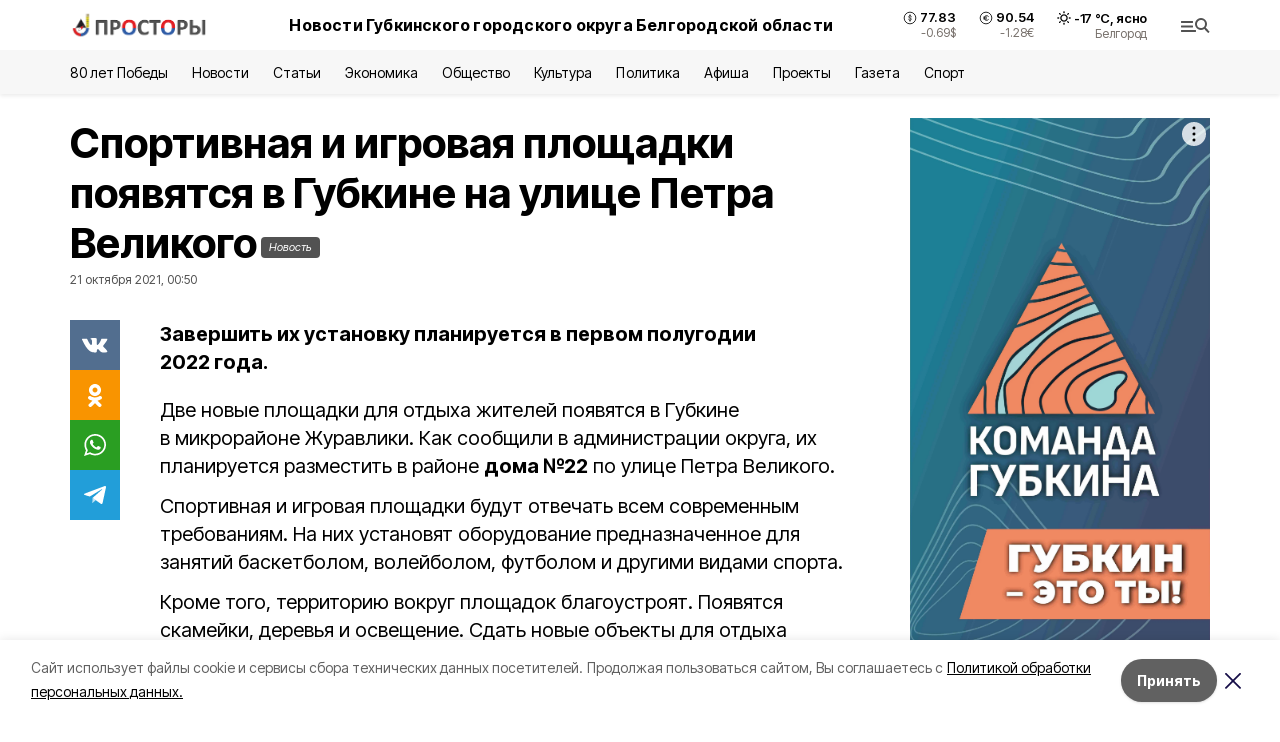

--- FILE ---
content_type: text/html; charset=utf-8
request_url: https://prostor31.ru/news/politika/2021-10-21/sportivnaya-i-igrovaya-ploschadki-poyavyatsya-v-gubkine-na-ulitse-petra-velikogo-171285
body_size: 20049
content:
<!DOCTYPE html><html lang="ru" translate="no"><head><link rel="preconnect" href="https://fonts.googleapis.com"/><link rel="preconnect" href="https://fonts.gstatic.com" crossorigin="crossOrigin"/><script>window.yaContextCb = window.yaContextCb || []</script><script src="https://yandex.ru/ads/system/context.js" async=""></script><link rel="preconnect" href="https://fonts.gstatic.com" crossorigin /><meta charSet="utf-8"/><script async="" src="https://jsn.24smi.net/smi.js"></script><script>(window.smiq = window.smiq || []).push();</script><link rel="icon" href="https://prostor31.ru/attachments/1308012e1a084746e4b095416e12bd7ac3da9154/store/0fc8ed4cf9ab13e43e722e0b4a2f00c8c74a1e8148bdfaf78fafd04f9522/favicon_prostory.ico" type="image/x-icon"/><style>:root {--active-color: #525252}</style><style>:root {--links-color: #525252</style><meta name="viewport" content="width=1250"/><meta name="yandex-verification" content="c71882e2712c4685"/><meta name="google-site-verification" content="lZrQ6BICcYrcGhyNvoLZEB-XEKDO2cmtGE3G_HMZAdk"/><meta name="zen-verification"/><meta property="og:url" content="https://prostor31.ru/news/politika/2021-10-21/sportivnaya-i-igrovaya-ploschadki-poyavyatsya-v-gubkine-na-ulitse-petra-velikogo-171285"/><meta property="og:type" content="article"/><link rel="canonical" href="https://prostor31.ru/news/politika/2021-10-21/sportivnaya-i-igrovaya-ploschadki-poyavyatsya-v-gubkine-na-ulitse-petra-velikogo-171285"/><title>Спортивная и игровая площадки появятся в Губкине на улице Петра Великого</title><meta property="og:title" content="Спортивная и игровая площадки появятся в Губкине на улице Петра Великого"/><meta property="og:description" content="Завершить их установку планируется в первом полугодии 2022 года."/><meta name="description" content="Завершить их установку планируется в первом полугодии 2022 года."/><meta property="vk:image"/><meta property="twitter:image"/><meta property="og:image"/><link rel="amphtml" href="https://prostor31.ru/news/politika/2021-10-21/sportivnaya-i-igrovaya-ploschadki-poyavyatsya-v-gubkine-na-ulitse-petra-velikogo-171285?amp=1"/><meta name="next-head-count" content="21"/><link rel="preload" href="/_next/static/css/7525cea062d9ba07.css" as="style"/><link rel="stylesheet" href="/_next/static/css/7525cea062d9ba07.css" data-n-g=""/><link rel="preload" href="/_next/static/css/733cdf5d842729ef.css" as="style"/><link rel="stylesheet" href="/_next/static/css/733cdf5d842729ef.css" data-n-p=""/><link rel="preload" href="/_next/static/css/4afd6468bc212200.css" as="style"/><link rel="stylesheet" href="/_next/static/css/4afd6468bc212200.css"/><noscript data-n-css=""></noscript><script defer="" nomodule="" src="/_next/static/chunks/polyfills-5cd94c89d3acac5f.js"></script><script defer="" src="/_next/static/chunks/9856.ded1cf57c85110af.js"></script><script src="/_next/static/chunks/webpack-606b0d219f2158c5.js" defer=""></script><script src="/_next/static/chunks/framework-568b840ecff66744.js" defer=""></script><script src="/_next/static/chunks/main-b3fb2db701131c64.js" defer=""></script><script src="/_next/static/chunks/pages/_app-732237c6c1065986.js" defer=""></script><script src="/_next/static/chunks/a4c92b5b-8873d9e3e06a0c69.js" defer=""></script><script src="/_next/static/chunks/2642-56c8aeb99d01ffb3.js" defer=""></script><script src="/_next/static/chunks/5917-949cd58c67d4f4f2.js" defer=""></script><script src="/_next/static/chunks/8127-1a99a37dbac18254.js" defer=""></script><script src="/_next/static/chunks/1770-7a6624c724bff677.js" defer=""></script><script src="/_next/static/chunks/7049-9913525f9aae816e.js" defer=""></script><script src="/_next/static/chunks/2260-239c596b6e8c5e9d.js" defer=""></script><script src="/_next/static/chunks/9773-1d20a0b1d40ece9b.js" defer=""></script><script src="/_next/static/chunks/pages/news/%5Brubric%5D/%5Bdate%5D/%5Bslug%5D-f3fe7bf9194c39a1.js" defer=""></script><script src="/_next/static/vJKOEWHQQpt8ahsMjg6QB/_buildManifest.js" defer=""></script><script src="/_next/static/vJKOEWHQQpt8ahsMjg6QB/_ssgManifest.js" defer=""></script><script src="/_next/static/vJKOEWHQQpt8ahsMjg6QB/_middlewareManifest.js" defer=""></script><style data-href="https://fonts.googleapis.com/css2?family=Inter:wght@300;400;600;700;800;900&family=Rubik:wght@400;500;700&family=Manrope:wght@300;700;800&family=Raleway:wght@800;900&family=Montserrat:wght@400;600;700;800;900&display=swap">@font-face{font-family:'Inter';font-style:normal;font-weight:300;font-display:swap;src:url(https://fonts.gstatic.com/s/inter/v19/UcCO3FwrK3iLTeHuS_nVMrMxCp50SjIw2boKoduKmMEVuOKfMZs.woff) format('woff')}@font-face{font-family:'Inter';font-style:normal;font-weight:400;font-display:swap;src:url(https://fonts.gstatic.com/s/inter/v19/UcCO3FwrK3iLTeHuS_nVMrMxCp50SjIw2boKoduKmMEVuLyfMZs.woff) format('woff')}@font-face{font-family:'Inter';font-style:normal;font-weight:600;font-display:swap;src:url(https://fonts.gstatic.com/s/inter/v19/UcCO3FwrK3iLTeHuS_nVMrMxCp50SjIw2boKoduKmMEVuGKYMZs.woff) format('woff')}@font-face{font-family:'Inter';font-style:normal;font-weight:700;font-display:swap;src:url(https://fonts.gstatic.com/s/inter/v19/UcCO3FwrK3iLTeHuS_nVMrMxCp50SjIw2boKoduKmMEVuFuYMZs.woff) format('woff')}@font-face{font-family:'Inter';font-style:normal;font-weight:800;font-display:swap;src:url(https://fonts.gstatic.com/s/inter/v19/UcCO3FwrK3iLTeHuS_nVMrMxCp50SjIw2boKoduKmMEVuDyYMZs.woff) format('woff')}@font-face{font-family:'Inter';font-style:normal;font-weight:900;font-display:swap;src:url(https://fonts.gstatic.com/s/inter/v19/UcCO3FwrK3iLTeHuS_nVMrMxCp50SjIw2boKoduKmMEVuBWYMZs.woff) format('woff')}@font-face{font-family:'Manrope';font-style:normal;font-weight:300;font-display:swap;src:url(https://fonts.gstatic.com/s/manrope/v20/xn7_YHE41ni1AdIRqAuZuw1Bx9mbZk6jFO_G.woff) format('woff')}@font-face{font-family:'Manrope';font-style:normal;font-weight:700;font-display:swap;src:url(https://fonts.gstatic.com/s/manrope/v20/xn7_YHE41ni1AdIRqAuZuw1Bx9mbZk4aE-_G.woff) format('woff')}@font-face{font-family:'Manrope';font-style:normal;font-weight:800;font-display:swap;src:url(https://fonts.gstatic.com/s/manrope/v20/xn7_YHE41ni1AdIRqAuZuw1Bx9mbZk59E-_G.woff) format('woff')}@font-face{font-family:'Montserrat';font-style:normal;font-weight:400;font-display:swap;src:url(https://fonts.gstatic.com/s/montserrat/v31/JTUHjIg1_i6t8kCHKm4532VJOt5-QNFgpCtr6Ew9.woff) format('woff')}@font-face{font-family:'Montserrat';font-style:normal;font-weight:600;font-display:swap;src:url(https://fonts.gstatic.com/s/montserrat/v31/JTUHjIg1_i6t8kCHKm4532VJOt5-QNFgpCu170w9.woff) format('woff')}@font-face{font-family:'Montserrat';font-style:normal;font-weight:700;font-display:swap;src:url(https://fonts.gstatic.com/s/montserrat/v31/JTUHjIg1_i6t8kCHKm4532VJOt5-QNFgpCuM70w9.woff) format('woff')}@font-face{font-family:'Montserrat';font-style:normal;font-weight:800;font-display:swap;src:url(https://fonts.gstatic.com/s/montserrat/v31/JTUHjIg1_i6t8kCHKm4532VJOt5-QNFgpCvr70w9.woff) format('woff')}@font-face{font-family:'Montserrat';font-style:normal;font-weight:900;font-display:swap;src:url(https://fonts.gstatic.com/s/montserrat/v31/JTUHjIg1_i6t8kCHKm4532VJOt5-QNFgpCvC70w9.woff) format('woff')}@font-face{font-family:'Raleway';font-style:normal;font-weight:800;font-display:swap;src:url(https://fonts.gstatic.com/s/raleway/v36/1Ptxg8zYS_SKggPN4iEgvnHyvveLxVtapYCM.woff) format('woff')}@font-face{font-family:'Raleway';font-style:normal;font-weight:900;font-display:swap;src:url(https://fonts.gstatic.com/s/raleway/v36/1Ptxg8zYS_SKggPN4iEgvnHyvveLxVtzpYCM.woff) format('woff')}@font-face{font-family:'Rubik';font-style:normal;font-weight:400;font-display:swap;src:url(https://fonts.gstatic.com/s/rubik/v30/iJWZBXyIfDnIV5PNhY1KTN7Z-Yh-B4i1Uw.woff) format('woff')}@font-face{font-family:'Rubik';font-style:normal;font-weight:500;font-display:swap;src:url(https://fonts.gstatic.com/s/rubik/v30/iJWZBXyIfDnIV5PNhY1KTN7Z-Yh-NYi1Uw.woff) format('woff')}@font-face{font-family:'Rubik';font-style:normal;font-weight:700;font-display:swap;src:url(https://fonts.gstatic.com/s/rubik/v30/iJWZBXyIfDnIV5PNhY1KTN7Z-Yh-4I-1Uw.woff) format('woff')}@font-face{font-family:'Inter';font-style:normal;font-weight:300;font-display:swap;src:url(https://fonts.gstatic.com/s/inter/v19/UcC73FwrK3iLTeHuS_nVMrMxCp50SjIa2JL7W0Q5n-wU.woff2) format('woff2');unicode-range:U+0460-052F,U+1C80-1C8A,U+20B4,U+2DE0-2DFF,U+A640-A69F,U+FE2E-FE2F}@font-face{font-family:'Inter';font-style:normal;font-weight:300;font-display:swap;src:url(https://fonts.gstatic.com/s/inter/v19/UcC73FwrK3iLTeHuS_nVMrMxCp50SjIa0ZL7W0Q5n-wU.woff2) format('woff2');unicode-range:U+0301,U+0400-045F,U+0490-0491,U+04B0-04B1,U+2116}@font-face{font-family:'Inter';font-style:normal;font-weight:300;font-display:swap;src:url(https://fonts.gstatic.com/s/inter/v19/UcC73FwrK3iLTeHuS_nVMrMxCp50SjIa2ZL7W0Q5n-wU.woff2) format('woff2');unicode-range:U+1F00-1FFF}@font-face{font-family:'Inter';font-style:normal;font-weight:300;font-display:swap;src:url(https://fonts.gstatic.com/s/inter/v19/UcC73FwrK3iLTeHuS_nVMrMxCp50SjIa1pL7W0Q5n-wU.woff2) format('woff2');unicode-range:U+0370-0377,U+037A-037F,U+0384-038A,U+038C,U+038E-03A1,U+03A3-03FF}@font-face{font-family:'Inter';font-style:normal;font-weight:300;font-display:swap;src:url(https://fonts.gstatic.com/s/inter/v19/UcC73FwrK3iLTeHuS_nVMrMxCp50SjIa2pL7W0Q5n-wU.woff2) format('woff2');unicode-range:U+0102-0103,U+0110-0111,U+0128-0129,U+0168-0169,U+01A0-01A1,U+01AF-01B0,U+0300-0301,U+0303-0304,U+0308-0309,U+0323,U+0329,U+1EA0-1EF9,U+20AB}@font-face{font-family:'Inter';font-style:normal;font-weight:300;font-display:swap;src:url(https://fonts.gstatic.com/s/inter/v19/UcC73FwrK3iLTeHuS_nVMrMxCp50SjIa25L7W0Q5n-wU.woff2) format('woff2');unicode-range:U+0100-02BA,U+02BD-02C5,U+02C7-02CC,U+02CE-02D7,U+02DD-02FF,U+0304,U+0308,U+0329,U+1D00-1DBF,U+1E00-1E9F,U+1EF2-1EFF,U+2020,U+20A0-20AB,U+20AD-20C0,U+2113,U+2C60-2C7F,U+A720-A7FF}@font-face{font-family:'Inter';font-style:normal;font-weight:300;font-display:swap;src:url(https://fonts.gstatic.com/s/inter/v19/UcC73FwrK3iLTeHuS_nVMrMxCp50SjIa1ZL7W0Q5nw.woff2) format('woff2');unicode-range:U+0000-00FF,U+0131,U+0152-0153,U+02BB-02BC,U+02C6,U+02DA,U+02DC,U+0304,U+0308,U+0329,U+2000-206F,U+20AC,U+2122,U+2191,U+2193,U+2212,U+2215,U+FEFF,U+FFFD}@font-face{font-family:'Inter';font-style:normal;font-weight:400;font-display:swap;src:url(https://fonts.gstatic.com/s/inter/v19/UcC73FwrK3iLTeHuS_nVMrMxCp50SjIa2JL7W0Q5n-wU.woff2) format('woff2');unicode-range:U+0460-052F,U+1C80-1C8A,U+20B4,U+2DE0-2DFF,U+A640-A69F,U+FE2E-FE2F}@font-face{font-family:'Inter';font-style:normal;font-weight:400;font-display:swap;src:url(https://fonts.gstatic.com/s/inter/v19/UcC73FwrK3iLTeHuS_nVMrMxCp50SjIa0ZL7W0Q5n-wU.woff2) format('woff2');unicode-range:U+0301,U+0400-045F,U+0490-0491,U+04B0-04B1,U+2116}@font-face{font-family:'Inter';font-style:normal;font-weight:400;font-display:swap;src:url(https://fonts.gstatic.com/s/inter/v19/UcC73FwrK3iLTeHuS_nVMrMxCp50SjIa2ZL7W0Q5n-wU.woff2) format('woff2');unicode-range:U+1F00-1FFF}@font-face{font-family:'Inter';font-style:normal;font-weight:400;font-display:swap;src:url(https://fonts.gstatic.com/s/inter/v19/UcC73FwrK3iLTeHuS_nVMrMxCp50SjIa1pL7W0Q5n-wU.woff2) format('woff2');unicode-range:U+0370-0377,U+037A-037F,U+0384-038A,U+038C,U+038E-03A1,U+03A3-03FF}@font-face{font-family:'Inter';font-style:normal;font-weight:400;font-display:swap;src:url(https://fonts.gstatic.com/s/inter/v19/UcC73FwrK3iLTeHuS_nVMrMxCp50SjIa2pL7W0Q5n-wU.woff2) format('woff2');unicode-range:U+0102-0103,U+0110-0111,U+0128-0129,U+0168-0169,U+01A0-01A1,U+01AF-01B0,U+0300-0301,U+0303-0304,U+0308-0309,U+0323,U+0329,U+1EA0-1EF9,U+20AB}@font-face{font-family:'Inter';font-style:normal;font-weight:400;font-display:swap;src:url(https://fonts.gstatic.com/s/inter/v19/UcC73FwrK3iLTeHuS_nVMrMxCp50SjIa25L7W0Q5n-wU.woff2) format('woff2');unicode-range:U+0100-02BA,U+02BD-02C5,U+02C7-02CC,U+02CE-02D7,U+02DD-02FF,U+0304,U+0308,U+0329,U+1D00-1DBF,U+1E00-1E9F,U+1EF2-1EFF,U+2020,U+20A0-20AB,U+20AD-20C0,U+2113,U+2C60-2C7F,U+A720-A7FF}@font-face{font-family:'Inter';font-style:normal;font-weight:400;font-display:swap;src:url(https://fonts.gstatic.com/s/inter/v19/UcC73FwrK3iLTeHuS_nVMrMxCp50SjIa1ZL7W0Q5nw.woff2) format('woff2');unicode-range:U+0000-00FF,U+0131,U+0152-0153,U+02BB-02BC,U+02C6,U+02DA,U+02DC,U+0304,U+0308,U+0329,U+2000-206F,U+20AC,U+2122,U+2191,U+2193,U+2212,U+2215,U+FEFF,U+FFFD}@font-face{font-family:'Inter';font-style:normal;font-weight:600;font-display:swap;src:url(https://fonts.gstatic.com/s/inter/v19/UcC73FwrK3iLTeHuS_nVMrMxCp50SjIa2JL7W0Q5n-wU.woff2) format('woff2');unicode-range:U+0460-052F,U+1C80-1C8A,U+20B4,U+2DE0-2DFF,U+A640-A69F,U+FE2E-FE2F}@font-face{font-family:'Inter';font-style:normal;font-weight:600;font-display:swap;src:url(https://fonts.gstatic.com/s/inter/v19/UcC73FwrK3iLTeHuS_nVMrMxCp50SjIa0ZL7W0Q5n-wU.woff2) format('woff2');unicode-range:U+0301,U+0400-045F,U+0490-0491,U+04B0-04B1,U+2116}@font-face{font-family:'Inter';font-style:normal;font-weight:600;font-display:swap;src:url(https://fonts.gstatic.com/s/inter/v19/UcC73FwrK3iLTeHuS_nVMrMxCp50SjIa2ZL7W0Q5n-wU.woff2) format('woff2');unicode-range:U+1F00-1FFF}@font-face{font-family:'Inter';font-style:normal;font-weight:600;font-display:swap;src:url(https://fonts.gstatic.com/s/inter/v19/UcC73FwrK3iLTeHuS_nVMrMxCp50SjIa1pL7W0Q5n-wU.woff2) format('woff2');unicode-range:U+0370-0377,U+037A-037F,U+0384-038A,U+038C,U+038E-03A1,U+03A3-03FF}@font-face{font-family:'Inter';font-style:normal;font-weight:600;font-display:swap;src:url(https://fonts.gstatic.com/s/inter/v19/UcC73FwrK3iLTeHuS_nVMrMxCp50SjIa2pL7W0Q5n-wU.woff2) format('woff2');unicode-range:U+0102-0103,U+0110-0111,U+0128-0129,U+0168-0169,U+01A0-01A1,U+01AF-01B0,U+0300-0301,U+0303-0304,U+0308-0309,U+0323,U+0329,U+1EA0-1EF9,U+20AB}@font-face{font-family:'Inter';font-style:normal;font-weight:600;font-display:swap;src:url(https://fonts.gstatic.com/s/inter/v19/UcC73FwrK3iLTeHuS_nVMrMxCp50SjIa25L7W0Q5n-wU.woff2) format('woff2');unicode-range:U+0100-02BA,U+02BD-02C5,U+02C7-02CC,U+02CE-02D7,U+02DD-02FF,U+0304,U+0308,U+0329,U+1D00-1DBF,U+1E00-1E9F,U+1EF2-1EFF,U+2020,U+20A0-20AB,U+20AD-20C0,U+2113,U+2C60-2C7F,U+A720-A7FF}@font-face{font-family:'Inter';font-style:normal;font-weight:600;font-display:swap;src:url(https://fonts.gstatic.com/s/inter/v19/UcC73FwrK3iLTeHuS_nVMrMxCp50SjIa1ZL7W0Q5nw.woff2) format('woff2');unicode-range:U+0000-00FF,U+0131,U+0152-0153,U+02BB-02BC,U+02C6,U+02DA,U+02DC,U+0304,U+0308,U+0329,U+2000-206F,U+20AC,U+2122,U+2191,U+2193,U+2212,U+2215,U+FEFF,U+FFFD}@font-face{font-family:'Inter';font-style:normal;font-weight:700;font-display:swap;src:url(https://fonts.gstatic.com/s/inter/v19/UcC73FwrK3iLTeHuS_nVMrMxCp50SjIa2JL7W0Q5n-wU.woff2) format('woff2');unicode-range:U+0460-052F,U+1C80-1C8A,U+20B4,U+2DE0-2DFF,U+A640-A69F,U+FE2E-FE2F}@font-face{font-family:'Inter';font-style:normal;font-weight:700;font-display:swap;src:url(https://fonts.gstatic.com/s/inter/v19/UcC73FwrK3iLTeHuS_nVMrMxCp50SjIa0ZL7W0Q5n-wU.woff2) format('woff2');unicode-range:U+0301,U+0400-045F,U+0490-0491,U+04B0-04B1,U+2116}@font-face{font-family:'Inter';font-style:normal;font-weight:700;font-display:swap;src:url(https://fonts.gstatic.com/s/inter/v19/UcC73FwrK3iLTeHuS_nVMrMxCp50SjIa2ZL7W0Q5n-wU.woff2) format('woff2');unicode-range:U+1F00-1FFF}@font-face{font-family:'Inter';font-style:normal;font-weight:700;font-display:swap;src:url(https://fonts.gstatic.com/s/inter/v19/UcC73FwrK3iLTeHuS_nVMrMxCp50SjIa1pL7W0Q5n-wU.woff2) format('woff2');unicode-range:U+0370-0377,U+037A-037F,U+0384-038A,U+038C,U+038E-03A1,U+03A3-03FF}@font-face{font-family:'Inter';font-style:normal;font-weight:700;font-display:swap;src:url(https://fonts.gstatic.com/s/inter/v19/UcC73FwrK3iLTeHuS_nVMrMxCp50SjIa2pL7W0Q5n-wU.woff2) format('woff2');unicode-range:U+0102-0103,U+0110-0111,U+0128-0129,U+0168-0169,U+01A0-01A1,U+01AF-01B0,U+0300-0301,U+0303-0304,U+0308-0309,U+0323,U+0329,U+1EA0-1EF9,U+20AB}@font-face{font-family:'Inter';font-style:normal;font-weight:700;font-display:swap;src:url(https://fonts.gstatic.com/s/inter/v19/UcC73FwrK3iLTeHuS_nVMrMxCp50SjIa25L7W0Q5n-wU.woff2) format('woff2');unicode-range:U+0100-02BA,U+02BD-02C5,U+02C7-02CC,U+02CE-02D7,U+02DD-02FF,U+0304,U+0308,U+0329,U+1D00-1DBF,U+1E00-1E9F,U+1EF2-1EFF,U+2020,U+20A0-20AB,U+20AD-20C0,U+2113,U+2C60-2C7F,U+A720-A7FF}@font-face{font-family:'Inter';font-style:normal;font-weight:700;font-display:swap;src:url(https://fonts.gstatic.com/s/inter/v19/UcC73FwrK3iLTeHuS_nVMrMxCp50SjIa1ZL7W0Q5nw.woff2) format('woff2');unicode-range:U+0000-00FF,U+0131,U+0152-0153,U+02BB-02BC,U+02C6,U+02DA,U+02DC,U+0304,U+0308,U+0329,U+2000-206F,U+20AC,U+2122,U+2191,U+2193,U+2212,U+2215,U+FEFF,U+FFFD}@font-face{font-family:'Inter';font-style:normal;font-weight:800;font-display:swap;src:url(https://fonts.gstatic.com/s/inter/v19/UcC73FwrK3iLTeHuS_nVMrMxCp50SjIa2JL7W0Q5n-wU.woff2) format('woff2');unicode-range:U+0460-052F,U+1C80-1C8A,U+20B4,U+2DE0-2DFF,U+A640-A69F,U+FE2E-FE2F}@font-face{font-family:'Inter';font-style:normal;font-weight:800;font-display:swap;src:url(https://fonts.gstatic.com/s/inter/v19/UcC73FwrK3iLTeHuS_nVMrMxCp50SjIa0ZL7W0Q5n-wU.woff2) format('woff2');unicode-range:U+0301,U+0400-045F,U+0490-0491,U+04B0-04B1,U+2116}@font-face{font-family:'Inter';font-style:normal;font-weight:800;font-display:swap;src:url(https://fonts.gstatic.com/s/inter/v19/UcC73FwrK3iLTeHuS_nVMrMxCp50SjIa2ZL7W0Q5n-wU.woff2) format('woff2');unicode-range:U+1F00-1FFF}@font-face{font-family:'Inter';font-style:normal;font-weight:800;font-display:swap;src:url(https://fonts.gstatic.com/s/inter/v19/UcC73FwrK3iLTeHuS_nVMrMxCp50SjIa1pL7W0Q5n-wU.woff2) format('woff2');unicode-range:U+0370-0377,U+037A-037F,U+0384-038A,U+038C,U+038E-03A1,U+03A3-03FF}@font-face{font-family:'Inter';font-style:normal;font-weight:800;font-display:swap;src:url(https://fonts.gstatic.com/s/inter/v19/UcC73FwrK3iLTeHuS_nVMrMxCp50SjIa2pL7W0Q5n-wU.woff2) format('woff2');unicode-range:U+0102-0103,U+0110-0111,U+0128-0129,U+0168-0169,U+01A0-01A1,U+01AF-01B0,U+0300-0301,U+0303-0304,U+0308-0309,U+0323,U+0329,U+1EA0-1EF9,U+20AB}@font-face{font-family:'Inter';font-style:normal;font-weight:800;font-display:swap;src:url(https://fonts.gstatic.com/s/inter/v19/UcC73FwrK3iLTeHuS_nVMrMxCp50SjIa25L7W0Q5n-wU.woff2) format('woff2');unicode-range:U+0100-02BA,U+02BD-02C5,U+02C7-02CC,U+02CE-02D7,U+02DD-02FF,U+0304,U+0308,U+0329,U+1D00-1DBF,U+1E00-1E9F,U+1EF2-1EFF,U+2020,U+20A0-20AB,U+20AD-20C0,U+2113,U+2C60-2C7F,U+A720-A7FF}@font-face{font-family:'Inter';font-style:normal;font-weight:800;font-display:swap;src:url(https://fonts.gstatic.com/s/inter/v19/UcC73FwrK3iLTeHuS_nVMrMxCp50SjIa1ZL7W0Q5nw.woff2) format('woff2');unicode-range:U+0000-00FF,U+0131,U+0152-0153,U+02BB-02BC,U+02C6,U+02DA,U+02DC,U+0304,U+0308,U+0329,U+2000-206F,U+20AC,U+2122,U+2191,U+2193,U+2212,U+2215,U+FEFF,U+FFFD}@font-face{font-family:'Inter';font-style:normal;font-weight:900;font-display:swap;src:url(https://fonts.gstatic.com/s/inter/v19/UcC73FwrK3iLTeHuS_nVMrMxCp50SjIa2JL7W0Q5n-wU.woff2) format('woff2');unicode-range:U+0460-052F,U+1C80-1C8A,U+20B4,U+2DE0-2DFF,U+A640-A69F,U+FE2E-FE2F}@font-face{font-family:'Inter';font-style:normal;font-weight:900;font-display:swap;src:url(https://fonts.gstatic.com/s/inter/v19/UcC73FwrK3iLTeHuS_nVMrMxCp50SjIa0ZL7W0Q5n-wU.woff2) format('woff2');unicode-range:U+0301,U+0400-045F,U+0490-0491,U+04B0-04B1,U+2116}@font-face{font-family:'Inter';font-style:normal;font-weight:900;font-display:swap;src:url(https://fonts.gstatic.com/s/inter/v19/UcC73FwrK3iLTeHuS_nVMrMxCp50SjIa2ZL7W0Q5n-wU.woff2) format('woff2');unicode-range:U+1F00-1FFF}@font-face{font-family:'Inter';font-style:normal;font-weight:900;font-display:swap;src:url(https://fonts.gstatic.com/s/inter/v19/UcC73FwrK3iLTeHuS_nVMrMxCp50SjIa1pL7W0Q5n-wU.woff2) format('woff2');unicode-range:U+0370-0377,U+037A-037F,U+0384-038A,U+038C,U+038E-03A1,U+03A3-03FF}@font-face{font-family:'Inter';font-style:normal;font-weight:900;font-display:swap;src:url(https://fonts.gstatic.com/s/inter/v19/UcC73FwrK3iLTeHuS_nVMrMxCp50SjIa2pL7W0Q5n-wU.woff2) format('woff2');unicode-range:U+0102-0103,U+0110-0111,U+0128-0129,U+0168-0169,U+01A0-01A1,U+01AF-01B0,U+0300-0301,U+0303-0304,U+0308-0309,U+0323,U+0329,U+1EA0-1EF9,U+20AB}@font-face{font-family:'Inter';font-style:normal;font-weight:900;font-display:swap;src:url(https://fonts.gstatic.com/s/inter/v19/UcC73FwrK3iLTeHuS_nVMrMxCp50SjIa25L7W0Q5n-wU.woff2) format('woff2');unicode-range:U+0100-02BA,U+02BD-02C5,U+02C7-02CC,U+02CE-02D7,U+02DD-02FF,U+0304,U+0308,U+0329,U+1D00-1DBF,U+1E00-1E9F,U+1EF2-1EFF,U+2020,U+20A0-20AB,U+20AD-20C0,U+2113,U+2C60-2C7F,U+A720-A7FF}@font-face{font-family:'Inter';font-style:normal;font-weight:900;font-display:swap;src:url(https://fonts.gstatic.com/s/inter/v19/UcC73FwrK3iLTeHuS_nVMrMxCp50SjIa1ZL7W0Q5nw.woff2) format('woff2');unicode-range:U+0000-00FF,U+0131,U+0152-0153,U+02BB-02BC,U+02C6,U+02DA,U+02DC,U+0304,U+0308,U+0329,U+2000-206F,U+20AC,U+2122,U+2191,U+2193,U+2212,U+2215,U+FEFF,U+FFFD}@font-face{font-family:'Manrope';font-style:normal;font-weight:300;font-display:swap;src:url(https://fonts.gstatic.com/s/manrope/v20/xn7gYHE41ni1AdIRggqxSvfedN62Zw.woff2) format('woff2');unicode-range:U+0460-052F,U+1C80-1C8A,U+20B4,U+2DE0-2DFF,U+A640-A69F,U+FE2E-FE2F}@font-face{font-family:'Manrope';font-style:normal;font-weight:300;font-display:swap;src:url(https://fonts.gstatic.com/s/manrope/v20/xn7gYHE41ni1AdIRggOxSvfedN62Zw.woff2) format('woff2');unicode-range:U+0301,U+0400-045F,U+0490-0491,U+04B0-04B1,U+2116}@font-face{font-family:'Manrope';font-style:normal;font-weight:300;font-display:swap;src:url(https://fonts.gstatic.com/s/manrope/v20/xn7gYHE41ni1AdIRggSxSvfedN62Zw.woff2) format('woff2');unicode-range:U+0370-0377,U+037A-037F,U+0384-038A,U+038C,U+038E-03A1,U+03A3-03FF}@font-face{font-family:'Manrope';font-style:normal;font-weight:300;font-display:swap;src:url(https://fonts.gstatic.com/s/manrope/v20/xn7gYHE41ni1AdIRggixSvfedN62Zw.woff2) format('woff2');unicode-range:U+0102-0103,U+0110-0111,U+0128-0129,U+0168-0169,U+01A0-01A1,U+01AF-01B0,U+0300-0301,U+0303-0304,U+0308-0309,U+0323,U+0329,U+1EA0-1EF9,U+20AB}@font-face{font-family:'Manrope';font-style:normal;font-weight:300;font-display:swap;src:url(https://fonts.gstatic.com/s/manrope/v20/xn7gYHE41ni1AdIRggmxSvfedN62Zw.woff2) format('woff2');unicode-range:U+0100-02BA,U+02BD-02C5,U+02C7-02CC,U+02CE-02D7,U+02DD-02FF,U+0304,U+0308,U+0329,U+1D00-1DBF,U+1E00-1E9F,U+1EF2-1EFF,U+2020,U+20A0-20AB,U+20AD-20C0,U+2113,U+2C60-2C7F,U+A720-A7FF}@font-face{font-family:'Manrope';font-style:normal;font-weight:300;font-display:swap;src:url(https://fonts.gstatic.com/s/manrope/v20/xn7gYHE41ni1AdIRggexSvfedN4.woff2) format('woff2');unicode-range:U+0000-00FF,U+0131,U+0152-0153,U+02BB-02BC,U+02C6,U+02DA,U+02DC,U+0304,U+0308,U+0329,U+2000-206F,U+20AC,U+2122,U+2191,U+2193,U+2212,U+2215,U+FEFF,U+FFFD}@font-face{font-family:'Manrope';font-style:normal;font-weight:700;font-display:swap;src:url(https://fonts.gstatic.com/s/manrope/v20/xn7gYHE41ni1AdIRggqxSvfedN62Zw.woff2) format('woff2');unicode-range:U+0460-052F,U+1C80-1C8A,U+20B4,U+2DE0-2DFF,U+A640-A69F,U+FE2E-FE2F}@font-face{font-family:'Manrope';font-style:normal;font-weight:700;font-display:swap;src:url(https://fonts.gstatic.com/s/manrope/v20/xn7gYHE41ni1AdIRggOxSvfedN62Zw.woff2) format('woff2');unicode-range:U+0301,U+0400-045F,U+0490-0491,U+04B0-04B1,U+2116}@font-face{font-family:'Manrope';font-style:normal;font-weight:700;font-display:swap;src:url(https://fonts.gstatic.com/s/manrope/v20/xn7gYHE41ni1AdIRggSxSvfedN62Zw.woff2) format('woff2');unicode-range:U+0370-0377,U+037A-037F,U+0384-038A,U+038C,U+038E-03A1,U+03A3-03FF}@font-face{font-family:'Manrope';font-style:normal;font-weight:700;font-display:swap;src:url(https://fonts.gstatic.com/s/manrope/v20/xn7gYHE41ni1AdIRggixSvfedN62Zw.woff2) format('woff2');unicode-range:U+0102-0103,U+0110-0111,U+0128-0129,U+0168-0169,U+01A0-01A1,U+01AF-01B0,U+0300-0301,U+0303-0304,U+0308-0309,U+0323,U+0329,U+1EA0-1EF9,U+20AB}@font-face{font-family:'Manrope';font-style:normal;font-weight:700;font-display:swap;src:url(https://fonts.gstatic.com/s/manrope/v20/xn7gYHE41ni1AdIRggmxSvfedN62Zw.woff2) format('woff2');unicode-range:U+0100-02BA,U+02BD-02C5,U+02C7-02CC,U+02CE-02D7,U+02DD-02FF,U+0304,U+0308,U+0329,U+1D00-1DBF,U+1E00-1E9F,U+1EF2-1EFF,U+2020,U+20A0-20AB,U+20AD-20C0,U+2113,U+2C60-2C7F,U+A720-A7FF}@font-face{font-family:'Manrope';font-style:normal;font-weight:700;font-display:swap;src:url(https://fonts.gstatic.com/s/manrope/v20/xn7gYHE41ni1AdIRggexSvfedN4.woff2) format('woff2');unicode-range:U+0000-00FF,U+0131,U+0152-0153,U+02BB-02BC,U+02C6,U+02DA,U+02DC,U+0304,U+0308,U+0329,U+2000-206F,U+20AC,U+2122,U+2191,U+2193,U+2212,U+2215,U+FEFF,U+FFFD}@font-face{font-family:'Manrope';font-style:normal;font-weight:800;font-display:swap;src:url(https://fonts.gstatic.com/s/manrope/v20/xn7gYHE41ni1AdIRggqxSvfedN62Zw.woff2) format('woff2');unicode-range:U+0460-052F,U+1C80-1C8A,U+20B4,U+2DE0-2DFF,U+A640-A69F,U+FE2E-FE2F}@font-face{font-family:'Manrope';font-style:normal;font-weight:800;font-display:swap;src:url(https://fonts.gstatic.com/s/manrope/v20/xn7gYHE41ni1AdIRggOxSvfedN62Zw.woff2) format('woff2');unicode-range:U+0301,U+0400-045F,U+0490-0491,U+04B0-04B1,U+2116}@font-face{font-family:'Manrope';font-style:normal;font-weight:800;font-display:swap;src:url(https://fonts.gstatic.com/s/manrope/v20/xn7gYHE41ni1AdIRggSxSvfedN62Zw.woff2) format('woff2');unicode-range:U+0370-0377,U+037A-037F,U+0384-038A,U+038C,U+038E-03A1,U+03A3-03FF}@font-face{font-family:'Manrope';font-style:normal;font-weight:800;font-display:swap;src:url(https://fonts.gstatic.com/s/manrope/v20/xn7gYHE41ni1AdIRggixSvfedN62Zw.woff2) format('woff2');unicode-range:U+0102-0103,U+0110-0111,U+0128-0129,U+0168-0169,U+01A0-01A1,U+01AF-01B0,U+0300-0301,U+0303-0304,U+0308-0309,U+0323,U+0329,U+1EA0-1EF9,U+20AB}@font-face{font-family:'Manrope';font-style:normal;font-weight:800;font-display:swap;src:url(https://fonts.gstatic.com/s/manrope/v20/xn7gYHE41ni1AdIRggmxSvfedN62Zw.woff2) format('woff2');unicode-range:U+0100-02BA,U+02BD-02C5,U+02C7-02CC,U+02CE-02D7,U+02DD-02FF,U+0304,U+0308,U+0329,U+1D00-1DBF,U+1E00-1E9F,U+1EF2-1EFF,U+2020,U+20A0-20AB,U+20AD-20C0,U+2113,U+2C60-2C7F,U+A720-A7FF}@font-face{font-family:'Manrope';font-style:normal;font-weight:800;font-display:swap;src:url(https://fonts.gstatic.com/s/manrope/v20/xn7gYHE41ni1AdIRggexSvfedN4.woff2) format('woff2');unicode-range:U+0000-00FF,U+0131,U+0152-0153,U+02BB-02BC,U+02C6,U+02DA,U+02DC,U+0304,U+0308,U+0329,U+2000-206F,U+20AC,U+2122,U+2191,U+2193,U+2212,U+2215,U+FEFF,U+FFFD}@font-face{font-family:'Montserrat';font-style:normal;font-weight:400;font-display:swap;src:url(https://fonts.gstatic.com/s/montserrat/v31/JTUSjIg1_i6t8kCHKm459WRhyyTh89ZNpQ.woff2) format('woff2');unicode-range:U+0460-052F,U+1C80-1C8A,U+20B4,U+2DE0-2DFF,U+A640-A69F,U+FE2E-FE2F}@font-face{font-family:'Montserrat';font-style:normal;font-weight:400;font-display:swap;src:url(https://fonts.gstatic.com/s/montserrat/v31/JTUSjIg1_i6t8kCHKm459W1hyyTh89ZNpQ.woff2) format('woff2');unicode-range:U+0301,U+0400-045F,U+0490-0491,U+04B0-04B1,U+2116}@font-face{font-family:'Montserrat';font-style:normal;font-weight:400;font-display:swap;src:url(https://fonts.gstatic.com/s/montserrat/v31/JTUSjIg1_i6t8kCHKm459WZhyyTh89ZNpQ.woff2) format('woff2');unicode-range:U+0102-0103,U+0110-0111,U+0128-0129,U+0168-0169,U+01A0-01A1,U+01AF-01B0,U+0300-0301,U+0303-0304,U+0308-0309,U+0323,U+0329,U+1EA0-1EF9,U+20AB}@font-face{font-family:'Montserrat';font-style:normal;font-weight:400;font-display:swap;src:url(https://fonts.gstatic.com/s/montserrat/v31/JTUSjIg1_i6t8kCHKm459WdhyyTh89ZNpQ.woff2) format('woff2');unicode-range:U+0100-02BA,U+02BD-02C5,U+02C7-02CC,U+02CE-02D7,U+02DD-02FF,U+0304,U+0308,U+0329,U+1D00-1DBF,U+1E00-1E9F,U+1EF2-1EFF,U+2020,U+20A0-20AB,U+20AD-20C0,U+2113,U+2C60-2C7F,U+A720-A7FF}@font-face{font-family:'Montserrat';font-style:normal;font-weight:400;font-display:swap;src:url(https://fonts.gstatic.com/s/montserrat/v31/JTUSjIg1_i6t8kCHKm459WlhyyTh89Y.woff2) format('woff2');unicode-range:U+0000-00FF,U+0131,U+0152-0153,U+02BB-02BC,U+02C6,U+02DA,U+02DC,U+0304,U+0308,U+0329,U+2000-206F,U+20AC,U+2122,U+2191,U+2193,U+2212,U+2215,U+FEFF,U+FFFD}@font-face{font-family:'Montserrat';font-style:normal;font-weight:600;font-display:swap;src:url(https://fonts.gstatic.com/s/montserrat/v31/JTUSjIg1_i6t8kCHKm459WRhyyTh89ZNpQ.woff2) format('woff2');unicode-range:U+0460-052F,U+1C80-1C8A,U+20B4,U+2DE0-2DFF,U+A640-A69F,U+FE2E-FE2F}@font-face{font-family:'Montserrat';font-style:normal;font-weight:600;font-display:swap;src:url(https://fonts.gstatic.com/s/montserrat/v31/JTUSjIg1_i6t8kCHKm459W1hyyTh89ZNpQ.woff2) format('woff2');unicode-range:U+0301,U+0400-045F,U+0490-0491,U+04B0-04B1,U+2116}@font-face{font-family:'Montserrat';font-style:normal;font-weight:600;font-display:swap;src:url(https://fonts.gstatic.com/s/montserrat/v31/JTUSjIg1_i6t8kCHKm459WZhyyTh89ZNpQ.woff2) format('woff2');unicode-range:U+0102-0103,U+0110-0111,U+0128-0129,U+0168-0169,U+01A0-01A1,U+01AF-01B0,U+0300-0301,U+0303-0304,U+0308-0309,U+0323,U+0329,U+1EA0-1EF9,U+20AB}@font-face{font-family:'Montserrat';font-style:normal;font-weight:600;font-display:swap;src:url(https://fonts.gstatic.com/s/montserrat/v31/JTUSjIg1_i6t8kCHKm459WdhyyTh89ZNpQ.woff2) format('woff2');unicode-range:U+0100-02BA,U+02BD-02C5,U+02C7-02CC,U+02CE-02D7,U+02DD-02FF,U+0304,U+0308,U+0329,U+1D00-1DBF,U+1E00-1E9F,U+1EF2-1EFF,U+2020,U+20A0-20AB,U+20AD-20C0,U+2113,U+2C60-2C7F,U+A720-A7FF}@font-face{font-family:'Montserrat';font-style:normal;font-weight:600;font-display:swap;src:url(https://fonts.gstatic.com/s/montserrat/v31/JTUSjIg1_i6t8kCHKm459WlhyyTh89Y.woff2) format('woff2');unicode-range:U+0000-00FF,U+0131,U+0152-0153,U+02BB-02BC,U+02C6,U+02DA,U+02DC,U+0304,U+0308,U+0329,U+2000-206F,U+20AC,U+2122,U+2191,U+2193,U+2212,U+2215,U+FEFF,U+FFFD}@font-face{font-family:'Montserrat';font-style:normal;font-weight:700;font-display:swap;src:url(https://fonts.gstatic.com/s/montserrat/v31/JTUSjIg1_i6t8kCHKm459WRhyyTh89ZNpQ.woff2) format('woff2');unicode-range:U+0460-052F,U+1C80-1C8A,U+20B4,U+2DE0-2DFF,U+A640-A69F,U+FE2E-FE2F}@font-face{font-family:'Montserrat';font-style:normal;font-weight:700;font-display:swap;src:url(https://fonts.gstatic.com/s/montserrat/v31/JTUSjIg1_i6t8kCHKm459W1hyyTh89ZNpQ.woff2) format('woff2');unicode-range:U+0301,U+0400-045F,U+0490-0491,U+04B0-04B1,U+2116}@font-face{font-family:'Montserrat';font-style:normal;font-weight:700;font-display:swap;src:url(https://fonts.gstatic.com/s/montserrat/v31/JTUSjIg1_i6t8kCHKm459WZhyyTh89ZNpQ.woff2) format('woff2');unicode-range:U+0102-0103,U+0110-0111,U+0128-0129,U+0168-0169,U+01A0-01A1,U+01AF-01B0,U+0300-0301,U+0303-0304,U+0308-0309,U+0323,U+0329,U+1EA0-1EF9,U+20AB}@font-face{font-family:'Montserrat';font-style:normal;font-weight:700;font-display:swap;src:url(https://fonts.gstatic.com/s/montserrat/v31/JTUSjIg1_i6t8kCHKm459WdhyyTh89ZNpQ.woff2) format('woff2');unicode-range:U+0100-02BA,U+02BD-02C5,U+02C7-02CC,U+02CE-02D7,U+02DD-02FF,U+0304,U+0308,U+0329,U+1D00-1DBF,U+1E00-1E9F,U+1EF2-1EFF,U+2020,U+20A0-20AB,U+20AD-20C0,U+2113,U+2C60-2C7F,U+A720-A7FF}@font-face{font-family:'Montserrat';font-style:normal;font-weight:700;font-display:swap;src:url(https://fonts.gstatic.com/s/montserrat/v31/JTUSjIg1_i6t8kCHKm459WlhyyTh89Y.woff2) format('woff2');unicode-range:U+0000-00FF,U+0131,U+0152-0153,U+02BB-02BC,U+02C6,U+02DA,U+02DC,U+0304,U+0308,U+0329,U+2000-206F,U+20AC,U+2122,U+2191,U+2193,U+2212,U+2215,U+FEFF,U+FFFD}@font-face{font-family:'Montserrat';font-style:normal;font-weight:800;font-display:swap;src:url(https://fonts.gstatic.com/s/montserrat/v31/JTUSjIg1_i6t8kCHKm459WRhyyTh89ZNpQ.woff2) format('woff2');unicode-range:U+0460-052F,U+1C80-1C8A,U+20B4,U+2DE0-2DFF,U+A640-A69F,U+FE2E-FE2F}@font-face{font-family:'Montserrat';font-style:normal;font-weight:800;font-display:swap;src:url(https://fonts.gstatic.com/s/montserrat/v31/JTUSjIg1_i6t8kCHKm459W1hyyTh89ZNpQ.woff2) format('woff2');unicode-range:U+0301,U+0400-045F,U+0490-0491,U+04B0-04B1,U+2116}@font-face{font-family:'Montserrat';font-style:normal;font-weight:800;font-display:swap;src:url(https://fonts.gstatic.com/s/montserrat/v31/JTUSjIg1_i6t8kCHKm459WZhyyTh89ZNpQ.woff2) format('woff2');unicode-range:U+0102-0103,U+0110-0111,U+0128-0129,U+0168-0169,U+01A0-01A1,U+01AF-01B0,U+0300-0301,U+0303-0304,U+0308-0309,U+0323,U+0329,U+1EA0-1EF9,U+20AB}@font-face{font-family:'Montserrat';font-style:normal;font-weight:800;font-display:swap;src:url(https://fonts.gstatic.com/s/montserrat/v31/JTUSjIg1_i6t8kCHKm459WdhyyTh89ZNpQ.woff2) format('woff2');unicode-range:U+0100-02BA,U+02BD-02C5,U+02C7-02CC,U+02CE-02D7,U+02DD-02FF,U+0304,U+0308,U+0329,U+1D00-1DBF,U+1E00-1E9F,U+1EF2-1EFF,U+2020,U+20A0-20AB,U+20AD-20C0,U+2113,U+2C60-2C7F,U+A720-A7FF}@font-face{font-family:'Montserrat';font-style:normal;font-weight:800;font-display:swap;src:url(https://fonts.gstatic.com/s/montserrat/v31/JTUSjIg1_i6t8kCHKm459WlhyyTh89Y.woff2) format('woff2');unicode-range:U+0000-00FF,U+0131,U+0152-0153,U+02BB-02BC,U+02C6,U+02DA,U+02DC,U+0304,U+0308,U+0329,U+2000-206F,U+20AC,U+2122,U+2191,U+2193,U+2212,U+2215,U+FEFF,U+FFFD}@font-face{font-family:'Montserrat';font-style:normal;font-weight:900;font-display:swap;src:url(https://fonts.gstatic.com/s/montserrat/v31/JTUSjIg1_i6t8kCHKm459WRhyyTh89ZNpQ.woff2) format('woff2');unicode-range:U+0460-052F,U+1C80-1C8A,U+20B4,U+2DE0-2DFF,U+A640-A69F,U+FE2E-FE2F}@font-face{font-family:'Montserrat';font-style:normal;font-weight:900;font-display:swap;src:url(https://fonts.gstatic.com/s/montserrat/v31/JTUSjIg1_i6t8kCHKm459W1hyyTh89ZNpQ.woff2) format('woff2');unicode-range:U+0301,U+0400-045F,U+0490-0491,U+04B0-04B1,U+2116}@font-face{font-family:'Montserrat';font-style:normal;font-weight:900;font-display:swap;src:url(https://fonts.gstatic.com/s/montserrat/v31/JTUSjIg1_i6t8kCHKm459WZhyyTh89ZNpQ.woff2) format('woff2');unicode-range:U+0102-0103,U+0110-0111,U+0128-0129,U+0168-0169,U+01A0-01A1,U+01AF-01B0,U+0300-0301,U+0303-0304,U+0308-0309,U+0323,U+0329,U+1EA0-1EF9,U+20AB}@font-face{font-family:'Montserrat';font-style:normal;font-weight:900;font-display:swap;src:url(https://fonts.gstatic.com/s/montserrat/v31/JTUSjIg1_i6t8kCHKm459WdhyyTh89ZNpQ.woff2) format('woff2');unicode-range:U+0100-02BA,U+02BD-02C5,U+02C7-02CC,U+02CE-02D7,U+02DD-02FF,U+0304,U+0308,U+0329,U+1D00-1DBF,U+1E00-1E9F,U+1EF2-1EFF,U+2020,U+20A0-20AB,U+20AD-20C0,U+2113,U+2C60-2C7F,U+A720-A7FF}@font-face{font-family:'Montserrat';font-style:normal;font-weight:900;font-display:swap;src:url(https://fonts.gstatic.com/s/montserrat/v31/JTUSjIg1_i6t8kCHKm459WlhyyTh89Y.woff2) format('woff2');unicode-range:U+0000-00FF,U+0131,U+0152-0153,U+02BB-02BC,U+02C6,U+02DA,U+02DC,U+0304,U+0308,U+0329,U+2000-206F,U+20AC,U+2122,U+2191,U+2193,U+2212,U+2215,U+FEFF,U+FFFD}@font-face{font-family:'Raleway';font-style:normal;font-weight:800;font-display:swap;src:url(https://fonts.gstatic.com/s/raleway/v36/1Ptug8zYS_SKggPNyCAIT4ttDfCmxA.woff2) format('woff2');unicode-range:U+0460-052F,U+1C80-1C8A,U+20B4,U+2DE0-2DFF,U+A640-A69F,U+FE2E-FE2F}@font-face{font-family:'Raleway';font-style:normal;font-weight:800;font-display:swap;src:url(https://fonts.gstatic.com/s/raleway/v36/1Ptug8zYS_SKggPNyCkIT4ttDfCmxA.woff2) format('woff2');unicode-range:U+0301,U+0400-045F,U+0490-0491,U+04B0-04B1,U+2116}@font-face{font-family:'Raleway';font-style:normal;font-weight:800;font-display:swap;src:url(https://fonts.gstatic.com/s/raleway/v36/1Ptug8zYS_SKggPNyCIIT4ttDfCmxA.woff2) format('woff2');unicode-range:U+0102-0103,U+0110-0111,U+0128-0129,U+0168-0169,U+01A0-01A1,U+01AF-01B0,U+0300-0301,U+0303-0304,U+0308-0309,U+0323,U+0329,U+1EA0-1EF9,U+20AB}@font-face{font-family:'Raleway';font-style:normal;font-weight:800;font-display:swap;src:url(https://fonts.gstatic.com/s/raleway/v36/1Ptug8zYS_SKggPNyCMIT4ttDfCmxA.woff2) format('woff2');unicode-range:U+0100-02BA,U+02BD-02C5,U+02C7-02CC,U+02CE-02D7,U+02DD-02FF,U+0304,U+0308,U+0329,U+1D00-1DBF,U+1E00-1E9F,U+1EF2-1EFF,U+2020,U+20A0-20AB,U+20AD-20C0,U+2113,U+2C60-2C7F,U+A720-A7FF}@font-face{font-family:'Raleway';font-style:normal;font-weight:800;font-display:swap;src:url(https://fonts.gstatic.com/s/raleway/v36/1Ptug8zYS_SKggPNyC0IT4ttDfA.woff2) format('woff2');unicode-range:U+0000-00FF,U+0131,U+0152-0153,U+02BB-02BC,U+02C6,U+02DA,U+02DC,U+0304,U+0308,U+0329,U+2000-206F,U+20AC,U+2122,U+2191,U+2193,U+2212,U+2215,U+FEFF,U+FFFD}@font-face{font-family:'Raleway';font-style:normal;font-weight:900;font-display:swap;src:url(https://fonts.gstatic.com/s/raleway/v36/1Ptug8zYS_SKggPNyCAIT4ttDfCmxA.woff2) format('woff2');unicode-range:U+0460-052F,U+1C80-1C8A,U+20B4,U+2DE0-2DFF,U+A640-A69F,U+FE2E-FE2F}@font-face{font-family:'Raleway';font-style:normal;font-weight:900;font-display:swap;src:url(https://fonts.gstatic.com/s/raleway/v36/1Ptug8zYS_SKggPNyCkIT4ttDfCmxA.woff2) format('woff2');unicode-range:U+0301,U+0400-045F,U+0490-0491,U+04B0-04B1,U+2116}@font-face{font-family:'Raleway';font-style:normal;font-weight:900;font-display:swap;src:url(https://fonts.gstatic.com/s/raleway/v36/1Ptug8zYS_SKggPNyCIIT4ttDfCmxA.woff2) format('woff2');unicode-range:U+0102-0103,U+0110-0111,U+0128-0129,U+0168-0169,U+01A0-01A1,U+01AF-01B0,U+0300-0301,U+0303-0304,U+0308-0309,U+0323,U+0329,U+1EA0-1EF9,U+20AB}@font-face{font-family:'Raleway';font-style:normal;font-weight:900;font-display:swap;src:url(https://fonts.gstatic.com/s/raleway/v36/1Ptug8zYS_SKggPNyCMIT4ttDfCmxA.woff2) format('woff2');unicode-range:U+0100-02BA,U+02BD-02C5,U+02C7-02CC,U+02CE-02D7,U+02DD-02FF,U+0304,U+0308,U+0329,U+1D00-1DBF,U+1E00-1E9F,U+1EF2-1EFF,U+2020,U+20A0-20AB,U+20AD-20C0,U+2113,U+2C60-2C7F,U+A720-A7FF}@font-face{font-family:'Raleway';font-style:normal;font-weight:900;font-display:swap;src:url(https://fonts.gstatic.com/s/raleway/v36/1Ptug8zYS_SKggPNyC0IT4ttDfA.woff2) format('woff2');unicode-range:U+0000-00FF,U+0131,U+0152-0153,U+02BB-02BC,U+02C6,U+02DA,U+02DC,U+0304,U+0308,U+0329,U+2000-206F,U+20AC,U+2122,U+2191,U+2193,U+2212,U+2215,U+FEFF,U+FFFD}@font-face{font-family:'Rubik';font-style:normal;font-weight:400;font-display:swap;src:url(https://fonts.gstatic.com/s/rubik/v30/iJWKBXyIfDnIV7nErXyw023e1Ik.woff2) format('woff2');unicode-range:U+0600-06FF,U+0750-077F,U+0870-088E,U+0890-0891,U+0897-08E1,U+08E3-08FF,U+200C-200E,U+2010-2011,U+204F,U+2E41,U+FB50-FDFF,U+FE70-FE74,U+FE76-FEFC,U+102E0-102FB,U+10E60-10E7E,U+10EC2-10EC4,U+10EFC-10EFF,U+1EE00-1EE03,U+1EE05-1EE1F,U+1EE21-1EE22,U+1EE24,U+1EE27,U+1EE29-1EE32,U+1EE34-1EE37,U+1EE39,U+1EE3B,U+1EE42,U+1EE47,U+1EE49,U+1EE4B,U+1EE4D-1EE4F,U+1EE51-1EE52,U+1EE54,U+1EE57,U+1EE59,U+1EE5B,U+1EE5D,U+1EE5F,U+1EE61-1EE62,U+1EE64,U+1EE67-1EE6A,U+1EE6C-1EE72,U+1EE74-1EE77,U+1EE79-1EE7C,U+1EE7E,U+1EE80-1EE89,U+1EE8B-1EE9B,U+1EEA1-1EEA3,U+1EEA5-1EEA9,U+1EEAB-1EEBB,U+1EEF0-1EEF1}@font-face{font-family:'Rubik';font-style:normal;font-weight:400;font-display:swap;src:url(https://fonts.gstatic.com/s/rubik/v30/iJWKBXyIfDnIV7nMrXyw023e1Ik.woff2) format('woff2');unicode-range:U+0460-052F,U+1C80-1C8A,U+20B4,U+2DE0-2DFF,U+A640-A69F,U+FE2E-FE2F}@font-face{font-family:'Rubik';font-style:normal;font-weight:400;font-display:swap;src:url(https://fonts.gstatic.com/s/rubik/v30/iJWKBXyIfDnIV7nFrXyw023e1Ik.woff2) format('woff2');unicode-range:U+0301,U+0400-045F,U+0490-0491,U+04B0-04B1,U+2116}@font-face{font-family:'Rubik';font-style:normal;font-weight:400;font-display:swap;src:url(https://fonts.gstatic.com/s/rubik/v30/iJWKBXyIfDnIV7nDrXyw023e1Ik.woff2) format('woff2');unicode-range:U+0307-0308,U+0590-05FF,U+200C-2010,U+20AA,U+25CC,U+FB1D-FB4F}@font-face{font-family:'Rubik';font-style:normal;font-weight:400;font-display:swap;src:url(https://fonts.gstatic.com/s/rubik/v30/iJWKBXyIfDnIV7nPrXyw023e1Ik.woff2) format('woff2');unicode-range:U+0100-02BA,U+02BD-02C5,U+02C7-02CC,U+02CE-02D7,U+02DD-02FF,U+0304,U+0308,U+0329,U+1D00-1DBF,U+1E00-1E9F,U+1EF2-1EFF,U+2020,U+20A0-20AB,U+20AD-20C0,U+2113,U+2C60-2C7F,U+A720-A7FF}@font-face{font-family:'Rubik';font-style:normal;font-weight:400;font-display:swap;src:url(https://fonts.gstatic.com/s/rubik/v30/iJWKBXyIfDnIV7nBrXyw023e.woff2) format('woff2');unicode-range:U+0000-00FF,U+0131,U+0152-0153,U+02BB-02BC,U+02C6,U+02DA,U+02DC,U+0304,U+0308,U+0329,U+2000-206F,U+20AC,U+2122,U+2191,U+2193,U+2212,U+2215,U+FEFF,U+FFFD}@font-face{font-family:'Rubik';font-style:normal;font-weight:500;font-display:swap;src:url(https://fonts.gstatic.com/s/rubik/v30/iJWKBXyIfDnIV7nErXyw023e1Ik.woff2) format('woff2');unicode-range:U+0600-06FF,U+0750-077F,U+0870-088E,U+0890-0891,U+0897-08E1,U+08E3-08FF,U+200C-200E,U+2010-2011,U+204F,U+2E41,U+FB50-FDFF,U+FE70-FE74,U+FE76-FEFC,U+102E0-102FB,U+10E60-10E7E,U+10EC2-10EC4,U+10EFC-10EFF,U+1EE00-1EE03,U+1EE05-1EE1F,U+1EE21-1EE22,U+1EE24,U+1EE27,U+1EE29-1EE32,U+1EE34-1EE37,U+1EE39,U+1EE3B,U+1EE42,U+1EE47,U+1EE49,U+1EE4B,U+1EE4D-1EE4F,U+1EE51-1EE52,U+1EE54,U+1EE57,U+1EE59,U+1EE5B,U+1EE5D,U+1EE5F,U+1EE61-1EE62,U+1EE64,U+1EE67-1EE6A,U+1EE6C-1EE72,U+1EE74-1EE77,U+1EE79-1EE7C,U+1EE7E,U+1EE80-1EE89,U+1EE8B-1EE9B,U+1EEA1-1EEA3,U+1EEA5-1EEA9,U+1EEAB-1EEBB,U+1EEF0-1EEF1}@font-face{font-family:'Rubik';font-style:normal;font-weight:500;font-display:swap;src:url(https://fonts.gstatic.com/s/rubik/v30/iJWKBXyIfDnIV7nMrXyw023e1Ik.woff2) format('woff2');unicode-range:U+0460-052F,U+1C80-1C8A,U+20B4,U+2DE0-2DFF,U+A640-A69F,U+FE2E-FE2F}@font-face{font-family:'Rubik';font-style:normal;font-weight:500;font-display:swap;src:url(https://fonts.gstatic.com/s/rubik/v30/iJWKBXyIfDnIV7nFrXyw023e1Ik.woff2) format('woff2');unicode-range:U+0301,U+0400-045F,U+0490-0491,U+04B0-04B1,U+2116}@font-face{font-family:'Rubik';font-style:normal;font-weight:500;font-display:swap;src:url(https://fonts.gstatic.com/s/rubik/v30/iJWKBXyIfDnIV7nDrXyw023e1Ik.woff2) format('woff2');unicode-range:U+0307-0308,U+0590-05FF,U+200C-2010,U+20AA,U+25CC,U+FB1D-FB4F}@font-face{font-family:'Rubik';font-style:normal;font-weight:500;font-display:swap;src:url(https://fonts.gstatic.com/s/rubik/v30/iJWKBXyIfDnIV7nPrXyw023e1Ik.woff2) format('woff2');unicode-range:U+0100-02BA,U+02BD-02C5,U+02C7-02CC,U+02CE-02D7,U+02DD-02FF,U+0304,U+0308,U+0329,U+1D00-1DBF,U+1E00-1E9F,U+1EF2-1EFF,U+2020,U+20A0-20AB,U+20AD-20C0,U+2113,U+2C60-2C7F,U+A720-A7FF}@font-face{font-family:'Rubik';font-style:normal;font-weight:500;font-display:swap;src:url(https://fonts.gstatic.com/s/rubik/v30/iJWKBXyIfDnIV7nBrXyw023e.woff2) format('woff2');unicode-range:U+0000-00FF,U+0131,U+0152-0153,U+02BB-02BC,U+02C6,U+02DA,U+02DC,U+0304,U+0308,U+0329,U+2000-206F,U+20AC,U+2122,U+2191,U+2193,U+2212,U+2215,U+FEFF,U+FFFD}@font-face{font-family:'Rubik';font-style:normal;font-weight:700;font-display:swap;src:url(https://fonts.gstatic.com/s/rubik/v30/iJWKBXyIfDnIV7nErXyw023e1Ik.woff2) format('woff2');unicode-range:U+0600-06FF,U+0750-077F,U+0870-088E,U+0890-0891,U+0897-08E1,U+08E3-08FF,U+200C-200E,U+2010-2011,U+204F,U+2E41,U+FB50-FDFF,U+FE70-FE74,U+FE76-FEFC,U+102E0-102FB,U+10E60-10E7E,U+10EC2-10EC4,U+10EFC-10EFF,U+1EE00-1EE03,U+1EE05-1EE1F,U+1EE21-1EE22,U+1EE24,U+1EE27,U+1EE29-1EE32,U+1EE34-1EE37,U+1EE39,U+1EE3B,U+1EE42,U+1EE47,U+1EE49,U+1EE4B,U+1EE4D-1EE4F,U+1EE51-1EE52,U+1EE54,U+1EE57,U+1EE59,U+1EE5B,U+1EE5D,U+1EE5F,U+1EE61-1EE62,U+1EE64,U+1EE67-1EE6A,U+1EE6C-1EE72,U+1EE74-1EE77,U+1EE79-1EE7C,U+1EE7E,U+1EE80-1EE89,U+1EE8B-1EE9B,U+1EEA1-1EEA3,U+1EEA5-1EEA9,U+1EEAB-1EEBB,U+1EEF0-1EEF1}@font-face{font-family:'Rubik';font-style:normal;font-weight:700;font-display:swap;src:url(https://fonts.gstatic.com/s/rubik/v30/iJWKBXyIfDnIV7nMrXyw023e1Ik.woff2) format('woff2');unicode-range:U+0460-052F,U+1C80-1C8A,U+20B4,U+2DE0-2DFF,U+A640-A69F,U+FE2E-FE2F}@font-face{font-family:'Rubik';font-style:normal;font-weight:700;font-display:swap;src:url(https://fonts.gstatic.com/s/rubik/v30/iJWKBXyIfDnIV7nFrXyw023e1Ik.woff2) format('woff2');unicode-range:U+0301,U+0400-045F,U+0490-0491,U+04B0-04B1,U+2116}@font-face{font-family:'Rubik';font-style:normal;font-weight:700;font-display:swap;src:url(https://fonts.gstatic.com/s/rubik/v30/iJWKBXyIfDnIV7nDrXyw023e1Ik.woff2) format('woff2');unicode-range:U+0307-0308,U+0590-05FF,U+200C-2010,U+20AA,U+25CC,U+FB1D-FB4F}@font-face{font-family:'Rubik';font-style:normal;font-weight:700;font-display:swap;src:url(https://fonts.gstatic.com/s/rubik/v30/iJWKBXyIfDnIV7nPrXyw023e1Ik.woff2) format('woff2');unicode-range:U+0100-02BA,U+02BD-02C5,U+02C7-02CC,U+02CE-02D7,U+02DD-02FF,U+0304,U+0308,U+0329,U+1D00-1DBF,U+1E00-1E9F,U+1EF2-1EFF,U+2020,U+20A0-20AB,U+20AD-20C0,U+2113,U+2C60-2C7F,U+A720-A7FF}@font-face{font-family:'Rubik';font-style:normal;font-weight:700;font-display:swap;src:url(https://fonts.gstatic.com/s/rubik/v30/iJWKBXyIfDnIV7nBrXyw023e.woff2) format('woff2');unicode-range:U+0000-00FF,U+0131,U+0152-0153,U+02BB-02BC,U+02C6,U+02DA,U+02DC,U+0304,U+0308,U+0329,U+2000-206F,U+20AC,U+2122,U+2191,U+2193,U+2212,U+2215,U+FEFF,U+FFFD}</style><style data-href="https://fonts.googleapis.com/css2?family=Inter+Tight:ital,wght@0,400;0,500;0,600;0,700;1,400;1,500;1,600;1,700&display=swap">@font-face{font-family:'Inter Tight';font-style:italic;font-weight:400;font-display:swap;src:url(https://fonts.gstatic.com/s/intertight/v8/NGShv5HMAFg6IuGlBNMjxLsC66ZMtb8hyW62x0xCHy5U.woff) format('woff')}@font-face{font-family:'Inter Tight';font-style:italic;font-weight:500;font-display:swap;src:url(https://fonts.gstatic.com/s/intertight/v8/NGShv5HMAFg6IuGlBNMjxLsC66ZMtb8hyW62x0xwHy5U.woff) format('woff')}@font-face{font-family:'Inter Tight';font-style:italic;font-weight:600;font-display:swap;src:url(https://fonts.gstatic.com/s/intertight/v8/NGShv5HMAFg6IuGlBNMjxLsC66ZMtb8hyW62x0ycGC5U.woff) format('woff')}@font-face{font-family:'Inter Tight';font-style:italic;font-weight:700;font-display:swap;src:url(https://fonts.gstatic.com/s/intertight/v8/NGShv5HMAFg6IuGlBNMjxLsC66ZMtb8hyW62x0ylGC5U.woff) format('woff')}@font-face{font-family:'Inter Tight';font-style:normal;font-weight:400;font-display:swap;src:url(https://fonts.gstatic.com/s/intertight/v8/NGSnv5HMAFg6IuGlBNMjxJEL2VmU3NS7Z2mjDw-qXw.woff) format('woff')}@font-face{font-family:'Inter Tight';font-style:normal;font-weight:500;font-display:swap;src:url(https://fonts.gstatic.com/s/intertight/v8/NGSnv5HMAFg6IuGlBNMjxJEL2VmU3NS7Z2mjPQ-qXw.woff) format('woff')}@font-face{font-family:'Inter Tight';font-style:normal;font-weight:600;font-display:swap;src:url(https://fonts.gstatic.com/s/intertight/v8/NGSnv5HMAFg6IuGlBNMjxJEL2VmU3NS7Z2mj0QiqXw.woff) format('woff')}@font-face{font-family:'Inter Tight';font-style:normal;font-weight:700;font-display:swap;src:url(https://fonts.gstatic.com/s/intertight/v8/NGSnv5HMAFg6IuGlBNMjxJEL2VmU3NS7Z2mj6AiqXw.woff) format('woff')}@font-face{font-family:'Inter Tight';font-style:italic;font-weight:400;font-display:swap;src:url(https://fonts.gstatic.com/s/intertight/v8/NGSyv5HMAFg6IuGlBNMjxLsCwadkREW-emmbxg.woff2) format('woff2');unicode-range:U+0460-052F,U+1C80-1C8A,U+20B4,U+2DE0-2DFF,U+A640-A69F,U+FE2E-FE2F}@font-face{font-family:'Inter Tight';font-style:italic;font-weight:400;font-display:swap;src:url(https://fonts.gstatic.com/s/intertight/v8/NGSyv5HMAFg6IuGlBNMjxLsCwa5kREW-emmbxg.woff2) format('woff2');unicode-range:U+0301,U+0400-045F,U+0490-0491,U+04B0-04B1,U+2116}@font-face{font-family:'Inter Tight';font-style:italic;font-weight:400;font-display:swap;src:url(https://fonts.gstatic.com/s/intertight/v8/NGSyv5HMAFg6IuGlBNMjxLsCwaZkREW-emmbxg.woff2) format('woff2');unicode-range:U+1F00-1FFF}@font-face{font-family:'Inter Tight';font-style:italic;font-weight:400;font-display:swap;src:url(https://fonts.gstatic.com/s/intertight/v8/NGSyv5HMAFg6IuGlBNMjxLsCwalkREW-emmbxg.woff2) format('woff2');unicode-range:U+0370-0377,U+037A-037F,U+0384-038A,U+038C,U+038E-03A1,U+03A3-03FF}@font-face{font-family:'Inter Tight';font-style:italic;font-weight:400;font-display:swap;src:url(https://fonts.gstatic.com/s/intertight/v8/NGSyv5HMAFg6IuGlBNMjxLsCwaVkREW-emmbxg.woff2) format('woff2');unicode-range:U+0102-0103,U+0110-0111,U+0128-0129,U+0168-0169,U+01A0-01A1,U+01AF-01B0,U+0300-0301,U+0303-0304,U+0308-0309,U+0323,U+0329,U+1EA0-1EF9,U+20AB}@font-face{font-family:'Inter Tight';font-style:italic;font-weight:400;font-display:swap;src:url(https://fonts.gstatic.com/s/intertight/v8/NGSyv5HMAFg6IuGlBNMjxLsCwaRkREW-emmbxg.woff2) format('woff2');unicode-range:U+0100-02BA,U+02BD-02C5,U+02C7-02CC,U+02CE-02D7,U+02DD-02FF,U+0304,U+0308,U+0329,U+1D00-1DBF,U+1E00-1E9F,U+1EF2-1EFF,U+2020,U+20A0-20AB,U+20AD-20C0,U+2113,U+2C60-2C7F,U+A720-A7FF}@font-face{font-family:'Inter Tight';font-style:italic;font-weight:400;font-display:swap;src:url(https://fonts.gstatic.com/s/intertight/v8/NGSyv5HMAFg6IuGlBNMjxLsCwapkREW-emk.woff2) format('woff2');unicode-range:U+0000-00FF,U+0131,U+0152-0153,U+02BB-02BC,U+02C6,U+02DA,U+02DC,U+0304,U+0308,U+0329,U+2000-206F,U+20AC,U+2122,U+2191,U+2193,U+2212,U+2215,U+FEFF,U+FFFD}@font-face{font-family:'Inter Tight';font-style:italic;font-weight:500;font-display:swap;src:url(https://fonts.gstatic.com/s/intertight/v8/NGSyv5HMAFg6IuGlBNMjxLsCwadkREW-emmbxg.woff2) format('woff2');unicode-range:U+0460-052F,U+1C80-1C8A,U+20B4,U+2DE0-2DFF,U+A640-A69F,U+FE2E-FE2F}@font-face{font-family:'Inter Tight';font-style:italic;font-weight:500;font-display:swap;src:url(https://fonts.gstatic.com/s/intertight/v8/NGSyv5HMAFg6IuGlBNMjxLsCwa5kREW-emmbxg.woff2) format('woff2');unicode-range:U+0301,U+0400-045F,U+0490-0491,U+04B0-04B1,U+2116}@font-face{font-family:'Inter Tight';font-style:italic;font-weight:500;font-display:swap;src:url(https://fonts.gstatic.com/s/intertight/v8/NGSyv5HMAFg6IuGlBNMjxLsCwaZkREW-emmbxg.woff2) format('woff2');unicode-range:U+1F00-1FFF}@font-face{font-family:'Inter Tight';font-style:italic;font-weight:500;font-display:swap;src:url(https://fonts.gstatic.com/s/intertight/v8/NGSyv5HMAFg6IuGlBNMjxLsCwalkREW-emmbxg.woff2) format('woff2');unicode-range:U+0370-0377,U+037A-037F,U+0384-038A,U+038C,U+038E-03A1,U+03A3-03FF}@font-face{font-family:'Inter Tight';font-style:italic;font-weight:500;font-display:swap;src:url(https://fonts.gstatic.com/s/intertight/v8/NGSyv5HMAFg6IuGlBNMjxLsCwaVkREW-emmbxg.woff2) format('woff2');unicode-range:U+0102-0103,U+0110-0111,U+0128-0129,U+0168-0169,U+01A0-01A1,U+01AF-01B0,U+0300-0301,U+0303-0304,U+0308-0309,U+0323,U+0329,U+1EA0-1EF9,U+20AB}@font-face{font-family:'Inter Tight';font-style:italic;font-weight:500;font-display:swap;src:url(https://fonts.gstatic.com/s/intertight/v8/NGSyv5HMAFg6IuGlBNMjxLsCwaRkREW-emmbxg.woff2) format('woff2');unicode-range:U+0100-02BA,U+02BD-02C5,U+02C7-02CC,U+02CE-02D7,U+02DD-02FF,U+0304,U+0308,U+0329,U+1D00-1DBF,U+1E00-1E9F,U+1EF2-1EFF,U+2020,U+20A0-20AB,U+20AD-20C0,U+2113,U+2C60-2C7F,U+A720-A7FF}@font-face{font-family:'Inter Tight';font-style:italic;font-weight:500;font-display:swap;src:url(https://fonts.gstatic.com/s/intertight/v8/NGSyv5HMAFg6IuGlBNMjxLsCwapkREW-emk.woff2) format('woff2');unicode-range:U+0000-00FF,U+0131,U+0152-0153,U+02BB-02BC,U+02C6,U+02DA,U+02DC,U+0304,U+0308,U+0329,U+2000-206F,U+20AC,U+2122,U+2191,U+2193,U+2212,U+2215,U+FEFF,U+FFFD}@font-face{font-family:'Inter Tight';font-style:italic;font-weight:600;font-display:swap;src:url(https://fonts.gstatic.com/s/intertight/v8/NGSyv5HMAFg6IuGlBNMjxLsCwadkREW-emmbxg.woff2) format('woff2');unicode-range:U+0460-052F,U+1C80-1C8A,U+20B4,U+2DE0-2DFF,U+A640-A69F,U+FE2E-FE2F}@font-face{font-family:'Inter Tight';font-style:italic;font-weight:600;font-display:swap;src:url(https://fonts.gstatic.com/s/intertight/v8/NGSyv5HMAFg6IuGlBNMjxLsCwa5kREW-emmbxg.woff2) format('woff2');unicode-range:U+0301,U+0400-045F,U+0490-0491,U+04B0-04B1,U+2116}@font-face{font-family:'Inter Tight';font-style:italic;font-weight:600;font-display:swap;src:url(https://fonts.gstatic.com/s/intertight/v8/NGSyv5HMAFg6IuGlBNMjxLsCwaZkREW-emmbxg.woff2) format('woff2');unicode-range:U+1F00-1FFF}@font-face{font-family:'Inter Tight';font-style:italic;font-weight:600;font-display:swap;src:url(https://fonts.gstatic.com/s/intertight/v8/NGSyv5HMAFg6IuGlBNMjxLsCwalkREW-emmbxg.woff2) format('woff2');unicode-range:U+0370-0377,U+037A-037F,U+0384-038A,U+038C,U+038E-03A1,U+03A3-03FF}@font-face{font-family:'Inter Tight';font-style:italic;font-weight:600;font-display:swap;src:url(https://fonts.gstatic.com/s/intertight/v8/NGSyv5HMAFg6IuGlBNMjxLsCwaVkREW-emmbxg.woff2) format('woff2');unicode-range:U+0102-0103,U+0110-0111,U+0128-0129,U+0168-0169,U+01A0-01A1,U+01AF-01B0,U+0300-0301,U+0303-0304,U+0308-0309,U+0323,U+0329,U+1EA0-1EF9,U+20AB}@font-face{font-family:'Inter Tight';font-style:italic;font-weight:600;font-display:swap;src:url(https://fonts.gstatic.com/s/intertight/v8/NGSyv5HMAFg6IuGlBNMjxLsCwaRkREW-emmbxg.woff2) format('woff2');unicode-range:U+0100-02BA,U+02BD-02C5,U+02C7-02CC,U+02CE-02D7,U+02DD-02FF,U+0304,U+0308,U+0329,U+1D00-1DBF,U+1E00-1E9F,U+1EF2-1EFF,U+2020,U+20A0-20AB,U+20AD-20C0,U+2113,U+2C60-2C7F,U+A720-A7FF}@font-face{font-family:'Inter Tight';font-style:italic;font-weight:600;font-display:swap;src:url(https://fonts.gstatic.com/s/intertight/v8/NGSyv5HMAFg6IuGlBNMjxLsCwapkREW-emk.woff2) format('woff2');unicode-range:U+0000-00FF,U+0131,U+0152-0153,U+02BB-02BC,U+02C6,U+02DA,U+02DC,U+0304,U+0308,U+0329,U+2000-206F,U+20AC,U+2122,U+2191,U+2193,U+2212,U+2215,U+FEFF,U+FFFD}@font-face{font-family:'Inter Tight';font-style:italic;font-weight:700;font-display:swap;src:url(https://fonts.gstatic.com/s/intertight/v8/NGSyv5HMAFg6IuGlBNMjxLsCwadkREW-emmbxg.woff2) format('woff2');unicode-range:U+0460-052F,U+1C80-1C8A,U+20B4,U+2DE0-2DFF,U+A640-A69F,U+FE2E-FE2F}@font-face{font-family:'Inter Tight';font-style:italic;font-weight:700;font-display:swap;src:url(https://fonts.gstatic.com/s/intertight/v8/NGSyv5HMAFg6IuGlBNMjxLsCwa5kREW-emmbxg.woff2) format('woff2');unicode-range:U+0301,U+0400-045F,U+0490-0491,U+04B0-04B1,U+2116}@font-face{font-family:'Inter Tight';font-style:italic;font-weight:700;font-display:swap;src:url(https://fonts.gstatic.com/s/intertight/v8/NGSyv5HMAFg6IuGlBNMjxLsCwaZkREW-emmbxg.woff2) format('woff2');unicode-range:U+1F00-1FFF}@font-face{font-family:'Inter Tight';font-style:italic;font-weight:700;font-display:swap;src:url(https://fonts.gstatic.com/s/intertight/v8/NGSyv5HMAFg6IuGlBNMjxLsCwalkREW-emmbxg.woff2) format('woff2');unicode-range:U+0370-0377,U+037A-037F,U+0384-038A,U+038C,U+038E-03A1,U+03A3-03FF}@font-face{font-family:'Inter Tight';font-style:italic;font-weight:700;font-display:swap;src:url(https://fonts.gstatic.com/s/intertight/v8/NGSyv5HMAFg6IuGlBNMjxLsCwaVkREW-emmbxg.woff2) format('woff2');unicode-range:U+0102-0103,U+0110-0111,U+0128-0129,U+0168-0169,U+01A0-01A1,U+01AF-01B0,U+0300-0301,U+0303-0304,U+0308-0309,U+0323,U+0329,U+1EA0-1EF9,U+20AB}@font-face{font-family:'Inter Tight';font-style:italic;font-weight:700;font-display:swap;src:url(https://fonts.gstatic.com/s/intertight/v8/NGSyv5HMAFg6IuGlBNMjxLsCwaRkREW-emmbxg.woff2) format('woff2');unicode-range:U+0100-02BA,U+02BD-02C5,U+02C7-02CC,U+02CE-02D7,U+02DD-02FF,U+0304,U+0308,U+0329,U+1D00-1DBF,U+1E00-1E9F,U+1EF2-1EFF,U+2020,U+20A0-20AB,U+20AD-20C0,U+2113,U+2C60-2C7F,U+A720-A7FF}@font-face{font-family:'Inter Tight';font-style:italic;font-weight:700;font-display:swap;src:url(https://fonts.gstatic.com/s/intertight/v8/NGSyv5HMAFg6IuGlBNMjxLsCwapkREW-emk.woff2) format('woff2');unicode-range:U+0000-00FF,U+0131,U+0152-0153,U+02BB-02BC,U+02C6,U+02DA,U+02DC,U+0304,U+0308,U+0329,U+2000-206F,U+20AC,U+2122,U+2191,U+2193,U+2212,U+2215,U+FEFF,U+FFFD}@font-face{font-family:'Inter Tight';font-style:normal;font-weight:400;font-display:swap;src:url(https://fonts.gstatic.com/s/intertight/v8/NGSwv5HMAFg6IuGlBNMjxLsK8ahuQ2e8Smg.woff2) format('woff2');unicode-range:U+0460-052F,U+1C80-1C8A,U+20B4,U+2DE0-2DFF,U+A640-A69F,U+FE2E-FE2F}@font-face{font-family:'Inter Tight';font-style:normal;font-weight:400;font-display:swap;src:url(https://fonts.gstatic.com/s/intertight/v8/NGSwv5HMAFg6IuGlBNMjxLsD8ahuQ2e8Smg.woff2) format('woff2');unicode-range:U+0301,U+0400-045F,U+0490-0491,U+04B0-04B1,U+2116}@font-face{font-family:'Inter Tight';font-style:normal;font-weight:400;font-display:swap;src:url(https://fonts.gstatic.com/s/intertight/v8/NGSwv5HMAFg6IuGlBNMjxLsL8ahuQ2e8Smg.woff2) format('woff2');unicode-range:U+1F00-1FFF}@font-face{font-family:'Inter Tight';font-style:normal;font-weight:400;font-display:swap;src:url(https://fonts.gstatic.com/s/intertight/v8/NGSwv5HMAFg6IuGlBNMjxLsE8ahuQ2e8Smg.woff2) format('woff2');unicode-range:U+0370-0377,U+037A-037F,U+0384-038A,U+038C,U+038E-03A1,U+03A3-03FF}@font-face{font-family:'Inter Tight';font-style:normal;font-weight:400;font-display:swap;src:url(https://fonts.gstatic.com/s/intertight/v8/NGSwv5HMAFg6IuGlBNMjxLsI8ahuQ2e8Smg.woff2) format('woff2');unicode-range:U+0102-0103,U+0110-0111,U+0128-0129,U+0168-0169,U+01A0-01A1,U+01AF-01B0,U+0300-0301,U+0303-0304,U+0308-0309,U+0323,U+0329,U+1EA0-1EF9,U+20AB}@font-face{font-family:'Inter Tight';font-style:normal;font-weight:400;font-display:swap;src:url(https://fonts.gstatic.com/s/intertight/v8/NGSwv5HMAFg6IuGlBNMjxLsJ8ahuQ2e8Smg.woff2) format('woff2');unicode-range:U+0100-02BA,U+02BD-02C5,U+02C7-02CC,U+02CE-02D7,U+02DD-02FF,U+0304,U+0308,U+0329,U+1D00-1DBF,U+1E00-1E9F,U+1EF2-1EFF,U+2020,U+20A0-20AB,U+20AD-20C0,U+2113,U+2C60-2C7F,U+A720-A7FF}@font-face{font-family:'Inter Tight';font-style:normal;font-weight:400;font-display:swap;src:url(https://fonts.gstatic.com/s/intertight/v8/NGSwv5HMAFg6IuGlBNMjxLsH8ahuQ2e8.woff2) format('woff2');unicode-range:U+0000-00FF,U+0131,U+0152-0153,U+02BB-02BC,U+02C6,U+02DA,U+02DC,U+0304,U+0308,U+0329,U+2000-206F,U+20AC,U+2122,U+2191,U+2193,U+2212,U+2215,U+FEFF,U+FFFD}@font-face{font-family:'Inter Tight';font-style:normal;font-weight:500;font-display:swap;src:url(https://fonts.gstatic.com/s/intertight/v8/NGSwv5HMAFg6IuGlBNMjxLsK8ahuQ2e8Smg.woff2) format('woff2');unicode-range:U+0460-052F,U+1C80-1C8A,U+20B4,U+2DE0-2DFF,U+A640-A69F,U+FE2E-FE2F}@font-face{font-family:'Inter Tight';font-style:normal;font-weight:500;font-display:swap;src:url(https://fonts.gstatic.com/s/intertight/v8/NGSwv5HMAFg6IuGlBNMjxLsD8ahuQ2e8Smg.woff2) format('woff2');unicode-range:U+0301,U+0400-045F,U+0490-0491,U+04B0-04B1,U+2116}@font-face{font-family:'Inter Tight';font-style:normal;font-weight:500;font-display:swap;src:url(https://fonts.gstatic.com/s/intertight/v8/NGSwv5HMAFg6IuGlBNMjxLsL8ahuQ2e8Smg.woff2) format('woff2');unicode-range:U+1F00-1FFF}@font-face{font-family:'Inter Tight';font-style:normal;font-weight:500;font-display:swap;src:url(https://fonts.gstatic.com/s/intertight/v8/NGSwv5HMAFg6IuGlBNMjxLsE8ahuQ2e8Smg.woff2) format('woff2');unicode-range:U+0370-0377,U+037A-037F,U+0384-038A,U+038C,U+038E-03A1,U+03A3-03FF}@font-face{font-family:'Inter Tight';font-style:normal;font-weight:500;font-display:swap;src:url(https://fonts.gstatic.com/s/intertight/v8/NGSwv5HMAFg6IuGlBNMjxLsI8ahuQ2e8Smg.woff2) format('woff2');unicode-range:U+0102-0103,U+0110-0111,U+0128-0129,U+0168-0169,U+01A0-01A1,U+01AF-01B0,U+0300-0301,U+0303-0304,U+0308-0309,U+0323,U+0329,U+1EA0-1EF9,U+20AB}@font-face{font-family:'Inter Tight';font-style:normal;font-weight:500;font-display:swap;src:url(https://fonts.gstatic.com/s/intertight/v8/NGSwv5HMAFg6IuGlBNMjxLsJ8ahuQ2e8Smg.woff2) format('woff2');unicode-range:U+0100-02BA,U+02BD-02C5,U+02C7-02CC,U+02CE-02D7,U+02DD-02FF,U+0304,U+0308,U+0329,U+1D00-1DBF,U+1E00-1E9F,U+1EF2-1EFF,U+2020,U+20A0-20AB,U+20AD-20C0,U+2113,U+2C60-2C7F,U+A720-A7FF}@font-face{font-family:'Inter Tight';font-style:normal;font-weight:500;font-display:swap;src:url(https://fonts.gstatic.com/s/intertight/v8/NGSwv5HMAFg6IuGlBNMjxLsH8ahuQ2e8.woff2) format('woff2');unicode-range:U+0000-00FF,U+0131,U+0152-0153,U+02BB-02BC,U+02C6,U+02DA,U+02DC,U+0304,U+0308,U+0329,U+2000-206F,U+20AC,U+2122,U+2191,U+2193,U+2212,U+2215,U+FEFF,U+FFFD}@font-face{font-family:'Inter Tight';font-style:normal;font-weight:600;font-display:swap;src:url(https://fonts.gstatic.com/s/intertight/v8/NGSwv5HMAFg6IuGlBNMjxLsK8ahuQ2e8Smg.woff2) format('woff2');unicode-range:U+0460-052F,U+1C80-1C8A,U+20B4,U+2DE0-2DFF,U+A640-A69F,U+FE2E-FE2F}@font-face{font-family:'Inter Tight';font-style:normal;font-weight:600;font-display:swap;src:url(https://fonts.gstatic.com/s/intertight/v8/NGSwv5HMAFg6IuGlBNMjxLsD8ahuQ2e8Smg.woff2) format('woff2');unicode-range:U+0301,U+0400-045F,U+0490-0491,U+04B0-04B1,U+2116}@font-face{font-family:'Inter Tight';font-style:normal;font-weight:600;font-display:swap;src:url(https://fonts.gstatic.com/s/intertight/v8/NGSwv5HMAFg6IuGlBNMjxLsL8ahuQ2e8Smg.woff2) format('woff2');unicode-range:U+1F00-1FFF}@font-face{font-family:'Inter Tight';font-style:normal;font-weight:600;font-display:swap;src:url(https://fonts.gstatic.com/s/intertight/v8/NGSwv5HMAFg6IuGlBNMjxLsE8ahuQ2e8Smg.woff2) format('woff2');unicode-range:U+0370-0377,U+037A-037F,U+0384-038A,U+038C,U+038E-03A1,U+03A3-03FF}@font-face{font-family:'Inter Tight';font-style:normal;font-weight:600;font-display:swap;src:url(https://fonts.gstatic.com/s/intertight/v8/NGSwv5HMAFg6IuGlBNMjxLsI8ahuQ2e8Smg.woff2) format('woff2');unicode-range:U+0102-0103,U+0110-0111,U+0128-0129,U+0168-0169,U+01A0-01A1,U+01AF-01B0,U+0300-0301,U+0303-0304,U+0308-0309,U+0323,U+0329,U+1EA0-1EF9,U+20AB}@font-face{font-family:'Inter Tight';font-style:normal;font-weight:600;font-display:swap;src:url(https://fonts.gstatic.com/s/intertight/v8/NGSwv5HMAFg6IuGlBNMjxLsJ8ahuQ2e8Smg.woff2) format('woff2');unicode-range:U+0100-02BA,U+02BD-02C5,U+02C7-02CC,U+02CE-02D7,U+02DD-02FF,U+0304,U+0308,U+0329,U+1D00-1DBF,U+1E00-1E9F,U+1EF2-1EFF,U+2020,U+20A0-20AB,U+20AD-20C0,U+2113,U+2C60-2C7F,U+A720-A7FF}@font-face{font-family:'Inter Tight';font-style:normal;font-weight:600;font-display:swap;src:url(https://fonts.gstatic.com/s/intertight/v8/NGSwv5HMAFg6IuGlBNMjxLsH8ahuQ2e8.woff2) format('woff2');unicode-range:U+0000-00FF,U+0131,U+0152-0153,U+02BB-02BC,U+02C6,U+02DA,U+02DC,U+0304,U+0308,U+0329,U+2000-206F,U+20AC,U+2122,U+2191,U+2193,U+2212,U+2215,U+FEFF,U+FFFD}@font-face{font-family:'Inter Tight';font-style:normal;font-weight:700;font-display:swap;src:url(https://fonts.gstatic.com/s/intertight/v8/NGSwv5HMAFg6IuGlBNMjxLsK8ahuQ2e8Smg.woff2) format('woff2');unicode-range:U+0460-052F,U+1C80-1C8A,U+20B4,U+2DE0-2DFF,U+A640-A69F,U+FE2E-FE2F}@font-face{font-family:'Inter Tight';font-style:normal;font-weight:700;font-display:swap;src:url(https://fonts.gstatic.com/s/intertight/v8/NGSwv5HMAFg6IuGlBNMjxLsD8ahuQ2e8Smg.woff2) format('woff2');unicode-range:U+0301,U+0400-045F,U+0490-0491,U+04B0-04B1,U+2116}@font-face{font-family:'Inter Tight';font-style:normal;font-weight:700;font-display:swap;src:url(https://fonts.gstatic.com/s/intertight/v8/NGSwv5HMAFg6IuGlBNMjxLsL8ahuQ2e8Smg.woff2) format('woff2');unicode-range:U+1F00-1FFF}@font-face{font-family:'Inter Tight';font-style:normal;font-weight:700;font-display:swap;src:url(https://fonts.gstatic.com/s/intertight/v8/NGSwv5HMAFg6IuGlBNMjxLsE8ahuQ2e8Smg.woff2) format('woff2');unicode-range:U+0370-0377,U+037A-037F,U+0384-038A,U+038C,U+038E-03A1,U+03A3-03FF}@font-face{font-family:'Inter Tight';font-style:normal;font-weight:700;font-display:swap;src:url(https://fonts.gstatic.com/s/intertight/v8/NGSwv5HMAFg6IuGlBNMjxLsI8ahuQ2e8Smg.woff2) format('woff2');unicode-range:U+0102-0103,U+0110-0111,U+0128-0129,U+0168-0169,U+01A0-01A1,U+01AF-01B0,U+0300-0301,U+0303-0304,U+0308-0309,U+0323,U+0329,U+1EA0-1EF9,U+20AB}@font-face{font-family:'Inter Tight';font-style:normal;font-weight:700;font-display:swap;src:url(https://fonts.gstatic.com/s/intertight/v8/NGSwv5HMAFg6IuGlBNMjxLsJ8ahuQ2e8Smg.woff2) format('woff2');unicode-range:U+0100-02BA,U+02BD-02C5,U+02C7-02CC,U+02CE-02D7,U+02DD-02FF,U+0304,U+0308,U+0329,U+1D00-1DBF,U+1E00-1E9F,U+1EF2-1EFF,U+2020,U+20A0-20AB,U+20AD-20C0,U+2113,U+2C60-2C7F,U+A720-A7FF}@font-face{font-family:'Inter Tight';font-style:normal;font-weight:700;font-display:swap;src:url(https://fonts.gstatic.com/s/intertight/v8/NGSwv5HMAFg6IuGlBNMjxLsH8ahuQ2e8.woff2) format('woff2');unicode-range:U+0000-00FF,U+0131,U+0152-0153,U+02BB-02BC,U+02C6,U+02DA,U+02DC,U+0304,U+0308,U+0329,U+2000-206F,U+20AC,U+2122,U+2191,U+2193,U+2212,U+2215,U+FEFF,U+FFFD}</style></head><body data-desktop="1"><div id="__next"><div class="Topline_topline__K_Puu"><div class="container Topline_toplineContainer__5knLr"><a class="Topline_openBelgorod__IxsBN" href="/"><img src="https://prostor31.ru/attachments/74fbfcce2e455d32c77cccae9c0e9c45586d0a79/store/9da47252a2032429cef773d34eea220b27602461651dbb35d51849ed9282/%D0%9F%D1%80%D0%BE%D1%81%D1%82%D0%BE%D1%80%D1%8B_6Zqcwqp.png.800x600_q90_sharpen.png" alt="Local Logo" class="Topline_openBelgorodLocalLogo__G9JFE"/><div class="Topline_openBelgorodLocalSlogan__oq4OM"></div></a><div class="Topline_openBelgorodTitle__MPVju"><span>Новости Губкинского городского округа Белгородской области</span></div><div class="flex items-center"><div class="flex mr-[34px]"><div class="FinanceWidget_financeWrapper__dDNR_"><div class="FinanceWidget_financeContainer__y0J_G"><div class="FinanceWidget_quotesContainer__AryEh"><div class="FinanceWidget_topQuoteWrapper__olU0d"><div class="FinanceWidget_icon__fF5Bh" data-icon="usd"></div><span class="FinanceWidget_topQuote__dNrkZ">77.83</span></div><span class="FinanceWidget_bottomQuote__OWRgw">-0.69<!-- -->$</span></div></div><div class="FinanceWidget_financeContainer__y0J_G"><div class="FinanceWidget_quotesContainer__AryEh"><div class="FinanceWidget_topQuoteWrapper__olU0d"><div class="FinanceWidget_icon__fF5Bh" data-icon="eur"></div><span class="FinanceWidget_topQuote__dNrkZ">90.54</span></div><span class="FinanceWidget_bottomQuote__OWRgw">-1.28<!-- -->€</span></div></div></div><div class="WeatherWidget_weatherContainer__rsjSk"><div class="WeatherWidget_topWrapper__PefaD"><div class="WeatherWidget_icon__bSe7F" data-icon="clear"></div><div class="WeatherWidget_temp__69DWn">-17<!-- --> °С, <!-- -->ясно</div></div><div class="WeatherWidget_city__Bj_Ko">Белгород</div></div></div><button type="button" class="Topline_menuTrigger__Pa86v"></button></div></div></div><div><div class="Topics_topicsContainer__SJcbd"><div class="container w-max"><a class="Topics_topic__9Ave7" href="/rubric/pobeda">80 лет Победы</a><a class="Topics_topic__9Ave7" href="/news">Новости</a><a class="Topics_topic__9Ave7" href="/articles">Статьи</a><a class="Topics_topic__9Ave7" href="/rubric/ekonomika">Экономика</a><a class="Topics_topic__9Ave7" href="/rubric/obshestvo">Общество</a><a class="Topics_topic__9Ave7" href="/rubric/kultura">Культура</a><a class="Topics_topic__9Ave7" href="/rubric/politika">Политика</a><a class="Topics_topic__9Ave7" href="/rubric/afisha">Афиша</a><a class="Topics_topic__9Ave7" href="/rubric/proekty">Проекты</a><a class="Topics_topic__9Ave7" href="/rubric/gazeta">Газета</a><a class="Topics_topic__9Ave7" href="/rubric/sport">Спорт</a></div></div></div><div class="flex justify-center" data-slug="banner_1" data-provider="adfox"></div><div class="Layout_layout__sE9jW"><button class="fixed right-4 bottom-4 text-white bg-active font-medium text-lg py-2 px-4" style="z-index:2">Лента новостей</button><div><div id="matter-0"><section class="cols"><div><div class="TopText_top__jmZOQ"><h1 class="TopText_title__Bgg6m"><span>Спортивная и игровая площадки появятся в Губкине на улице Петра Великого</span><em class="cm-label">Новость</em></h1><div class="cm-tag">21 октября 2021, 00:50</div></div><div class="cm-content-cols"><div class="SingleMatter_stickyBlock__pFHYm"><div class="SingleMatter_controlBlock__6X6_o"><div class="Share_share__PseDP"><div><button type="button" class="Share_item___A_F4  Share_vk__C9V3k"></button><button type="button" class="Share_item___A_F4  Share_ok__5gAEO"></button><button type="button" class="Share_item___A_F4  Share_wa__qv5a0"></button><button type="button" class="Share_item___A_F4  Share_tg__JY6sv"></button></div></div></div></div><div><h2 class="cm-subtitle">Завершить их установку планируется в первом полугодии 2022 года.</h2><div><div class="mb-6"><div class="Common_common__MfItd"><p>Две новые площадки для отдыха жителей появятся в Губкине в микрорайоне Журавлики. Как сообщили в администрации округа, их планируется разместить в районе <strong>дома №22</strong> по улице Петра Великого.</p><p>Спортивная и игровая площадки будут отвечать всем современным требованиям. На них установят оборудование предназначенное для занятий баскетболом, волейболом, футболом и другими видами спорта.</p><p>Кроме того, территорию вокруг площадок благоустроят. Появятся скамейки, деревья и освещение. Сдать новые объекты для отдыха жителей власти планируют в первом полугодии <strong>2022 года</strong>.</p></div><div class="TypoModal_backgroundCover__tgiHi hidden"><div class="TypoModal_modalContainer__DvQ3m"><div class="TypoModal_modalTop___QZsT"><div class="TypoModal_topText__d2yCE">Отправить опечатку</div><button class="TypoModal_topCross__jED9M"></button></div><div><div class="TypoModal_inputWrapper__NJjwK"><div class="TypoModal_inputContainer__nDI53"><div class="TypoModal_inputLabel__bl6Am">Выделенная ошибка</div><div class="TypoModal_selectedText__W8vGl"></div></div><div class="TypoModal_inputContainer__nDI53"><div class="TypoModal_inputLabel__bl6Am">Ваш комментарий</div><textarea placeholder="Опишите ошибку" class="TypoModal_input__czvr4"></textarea></div></div><button class="TypoModal_submit__bqIqe">Отправить</button></div></div></div><div class="w-full p-[25px] bg-[#F7F7F7] mt-[30px] rounded-lg"><div class="text-[20px] font-semibold leading-relaxed tracking-wide">Нашли опечатку в тексте?</div><div><span class="text-black text-[18px] font-normal leading-normal tracking-wide">Выделите ее и нажмите на<!-- --> </span><button class="text-[color:var(--active-color)] text-[18px] font-semibold leading-normal tracking-wide cursor-pointer">ссылку</button></div></div></div></div><div class="flex flex-wrap"><a class="mr-4 mb-4 px-4 py-1 text-sm text-black border border-gray-200 rounded-sm transition duration-300 hover:border-gray-400 hover:text-black" href="/tags/ploschadka">площадка</a><a class="mr-4 mb-4 px-4 py-1 text-sm text-black border border-gray-200 rounded-sm transition duration-300 hover:border-gray-400 hover:text-black" href="/tags/deti">дети</a><a class="mr-4 mb-4 px-4 py-1 text-sm text-black border border-gray-200 rounded-sm transition duration-300 hover:border-gray-400 hover:text-black" href="/tags/proekt">проект</a></div><div></div></div></div><div class="ReadAlso_readAlsoContainer___zcjM"><div class="ReadAlso_title__3Mojx">Читайте также</div><div class="ReadAlso_matters__UVeMo"></div></div></div><div><div class="top-sticky"><div class="mb-4" data-slug="banner_2" data-provider="adfox"></div><div class="flex flex-col gap-[10px]"><div class="flex items-center gap-[4px] font-bold text-[18px]"><span>Лучшее за</span><div class="flex bg-gray-100 rounded-[35px]"><button class="p-[8px_12px] transition-all rounded-[35px] font-bold text-[20px] bg-[#2c2c2c] text-white">Неделю</button><button class="p-[8px_12px] transition-all rounded-[35px] font-bold text-[20px]">Месяц</button></div></div><div><a title="Пресс-служба Управления Федеральной службы судебных приставов по Белгородской области" href="/news/obshestvo/2026-01-17/na-gosuslugah-zarabotal-reestr-zlostnyh-neplatelschikov-alimentov-488439"><div class="flex gap-[10px] p-[5px_0px] w-300px"><div class="min-w-[80px] min-h-[54px] rounded-[4px]"><div><div style="filter:brightness(100%)" class="rounded-[4px] h-[54] w-[80] relative overflow-hidden h-0 pb-[56.25%] bg-gray-100"><img src="/attachments/a16373b5f543ea96c55a0ff3489bfcc49d4f8e7b/store/crop/5/0/794/449/800/0/0/0/35fac1ee302cb50321806648aa8ec7f79c1eeee3c1860d9bc0a5ed4336cd/35fac1ee302cb50321806648aa8ec7f79c1eeee3c1860d9bc0a5ed4336cd.webp" alt="На Госуслугах заработал реестр злостных неплательщиков алиментов" loading="lazy" class="absolute left-0 top-0 w-full h-full object-cover" style="filter:blur(10px)"/><img src="/attachments/a16373b5f543ea96c55a0ff3489bfcc49d4f8e7b/store/crop/5/0/794/449/800/0/0/0/35fac1ee302cb50321806648aa8ec7f79c1eeee3c1860d9bc0a5ed4336cd/35fac1ee302cb50321806648aa8ec7f79c1eeee3c1860d9bc0a5ed4336cd.webp" alt="На Госуслугах заработал реестр злостных неплательщиков алиментов" loading="lazy" class="absolute left-0 top-0 w-full h-full object-center object-cover"/></div></div></div><div><div class="flex"><span class="text-sm font-semibold" style="line-height:132%">На Госуслугах заработал реестр злостных неплательщиков алиментов</span></div><div><span class="text-xs">Сегодня, 00:30</span></div></div></div></a><a title="https://vk.com/gubsobor" href="/news/obshestvo/2026-01-11/vospitanniki-voskresnoy-shkoly-spaso-preobrazhenskogo-sobora-posetili-rozhdestvenskiy-utrennik-487493"><div class="flex gap-[10px] p-[5px_0px] w-300px"><div class="min-w-[80px] min-h-[54px] rounded-[4px]"><div><div style="filter:brightness(100%)" class="rounded-[4px] h-[54] w-[80] relative overflow-hidden h-0 pb-[56.25%] bg-gray-100"><img src="/attachments/092f38aeb71c0c353e26df0c5f6ffce8f3298e88/store/crop/0/0/754/575/800/0/0/0/5cc2d27ac921a34a072d7910fe379eb6a9c26d8b9c1146b63c681768c957/5cc2d27ac921a34a072d7910fe379eb6a9c26d8b9c1146b63c681768c957.webp" alt="Воспитанники Воскресной школы Спасо-Преображенского собора посетили Рождественский утренник" loading="lazy" class="absolute left-0 top-0 w-full h-full object-cover" style="filter:blur(10px)"/><img src="/attachments/092f38aeb71c0c353e26df0c5f6ffce8f3298e88/store/crop/0/0/754/575/800/0/0/0/5cc2d27ac921a34a072d7910fe379eb6a9c26d8b9c1146b63c681768c957/5cc2d27ac921a34a072d7910fe379eb6a9c26d8b9c1146b63c681768c957.webp" alt="Воспитанники Воскресной школы Спасо-Преображенского собора посетили Рождественский утренник" loading="lazy" class="absolute left-0 top-0 w-full h-full object-center object-cover"/></div></div></div><div><div class="flex"><span class="text-sm font-semibold" style="line-height:132%">Воспитанники Воскресной школы Спасо-Преображенского собора посетили Рождественский утренник</span></div><div><span class="text-xs">11 января , 09:28</span></div></div></div></a><a title="belpressa.ru" href="/news/obshestvo/2026-01-15/belgorodskie-stroiteli-vveli-bolee-800-tysyach-kvadratnyh-metrov-zhilya-488311"><div class="flex gap-[10px] p-[5px_0px] w-300px"><div class="min-w-[80px] min-h-[54px] rounded-[4px]"><div><div style="filter:brightness(100%)" class="rounded-[4px] h-[54] w-[80] relative overflow-hidden h-0 pb-[56.25%] bg-gray-100"><img src="/attachments/5518c532348a0315f95bb125b482f557e51ed8e3/store/crop/14/0/734/414/800/0/0/0/e86103237b294aec71ed6abbd4789480c688849d5438cdb9fdeff6821eed/e86103237b294aec71ed6abbd4789480c688849d5438cdb9fdeff6821eed.webp" alt="Белгородские строители ввели более 800 тысяч квадратных метров жилья в 2025 году" loading="lazy" class="absolute left-0 top-0 w-full h-full object-cover" style="filter:blur(10px)"/><img src="/attachments/5518c532348a0315f95bb125b482f557e51ed8e3/store/crop/14/0/734/414/800/0/0/0/e86103237b294aec71ed6abbd4789480c688849d5438cdb9fdeff6821eed/e86103237b294aec71ed6abbd4789480c688849d5438cdb9fdeff6821eed.webp" alt="Белгородские строители ввели более 800 тысяч квадратных метров жилья в 2025 году" loading="lazy" class="absolute left-0 top-0 w-full h-full object-center object-cover"/></div></div></div><div><div class="flex"><span class="text-sm font-semibold" style="line-height:132%">Белгородские строители ввели более 800 тысяч квадратных метров жилья в 2025 году</span></div><div><span class="text-xs">15 января , 10:22</span></div></div></div></a><a title="Из архива Следственного комитета" href="/articles/obshestvo/2026-01-15/mihail-vetrov-my-stremimsya-k-spravedlivosti-i-eto-motiviruet-nas-rabotat-dalshe-488257"><div class="flex gap-[10px] p-[5px_0px] w-300px"><div class="min-w-[80px] min-h-[54px] rounded-[4px]"><div><div style="filter:brightness(100%)" class="rounded-[4px] h-[54] w-[80] relative overflow-hidden h-0 pb-[56.25%] bg-gray-100"><img src="/attachments/45519d5b98524c475b83691550ce5792d428bf9f/store/crop/178/214/418/236/800/0/0/0/4100f67e4e157bdcd792bd4b510f5103d6534b7141593f38b94bd688f3c0/4100f67e4e157bdcd792bd4b510f5103d6534b7141593f38b94bd688f3c0.webp" alt="Михаил Ветров: «Мы стремимся к справедливости, и это мотивирует нас работать дальше»" loading="lazy" class="absolute left-0 top-0 w-full h-full object-cover" style="filter:blur(10px)"/><img src="/attachments/45519d5b98524c475b83691550ce5792d428bf9f/store/crop/178/214/418/236/800/0/0/0/4100f67e4e157bdcd792bd4b510f5103d6534b7141593f38b94bd688f3c0/4100f67e4e157bdcd792bd4b510f5103d6534b7141593f38b94bd688f3c0.webp" alt="Михаил Ветров: «Мы стремимся к справедливости, и это мотивирует нас работать дальше»" loading="lazy" class="absolute left-0 top-0 w-full h-full object-center object-cover"/></div></div></div><div><div class="flex"><span class="text-sm font-semibold" style="line-height:132%">Михаил Ветров: «Мы стремимся к справедливости, и это мотивирует нас работать дальше»</span></div><div><span class="text-xs">15 января , 09:33</span></div></div></div></a><a title="31.mchs.gov.ru" href="/news/obshestvo/2026-01-16/spasateli-likvidirovali-dva-pozhara-v-syolah-gubkinskogo-gorodskogo-okruga-488621"><div class="flex gap-[10px] p-[5px_0px] w-300px"><div class="min-w-[80px] min-h-[54px] rounded-[4px]"><div><div style="filter:brightness(100%)" class="rounded-[4px] h-[54] w-[80] relative overflow-hidden h-0 pb-[56.25%] bg-gray-100"><img src="/attachments/2b2272f2ed9a10bc98187cff5a94131761f15d30/store/crop/0/0/674/381/800/0/0/0/9dc33805b192157dbed643bdc353269098fc6bf55c03f1207265a7f77b23/9dc33805b192157dbed643bdc353269098fc6bf55c03f1207265a7f77b23.webp" alt="Спасатели ликвидировали два пожара в сёлах Губкинского городского округа" loading="lazy" class="absolute left-0 top-0 w-full h-full object-cover" style="filter:blur(10px)"/><img src="/attachments/2b2272f2ed9a10bc98187cff5a94131761f15d30/store/crop/0/0/674/381/800/0/0/0/9dc33805b192157dbed643bdc353269098fc6bf55c03f1207265a7f77b23/9dc33805b192157dbed643bdc353269098fc6bf55c03f1207265a7f77b23.webp" alt="Спасатели ликвидировали два пожара в сёлах Губкинского городского округа" loading="lazy" class="absolute left-0 top-0 w-full h-full object-center object-cover"/></div></div></div><div><div class="flex"><span class="text-sm font-semibold" style="line-height:132%">Спасатели ликвидировали два пожара в сёлах Губкинского городского округа</span></div><div><span class="text-xs">Вчера, 13:56</span></div></div></div></a></div><a class="hover:text-black" href="/feed"><div class="flex p-[10px_15px] items-center justify-between gap-[10px] rounded-[6px] bg-gray-100"><div><span class="text-sm font-semibold">Все материалы</span></div><div><div class="Arrows_rightArrow__siCQs"></div></div></div></a></div><div class="LatestNews_newsContainer__KV_zz"><div class="LatestNews_topWrapper__Zahln"><span>Последние новости</span><div class="LatestNews_buttons__D4IaH"><button><svg xmlns="http://www.w3.org/2000/svg" width="24" height="24" viewBox="0 0 24 24" fill="none"><path d="M10 16L6 12M6 12L10 8M6 12L18 12" stroke="black" stroke-width="1.5" stroke-linecap="round" stroke-linejoin="round"></path></svg></button><button><svg xmlns="http://www.w3.org/2000/svg" width="24" height="24" viewBox="0 0 24 24" fill="none"><path d="M14 16L18 12M18 12L14 8M18 12L6 12" stroke="black" stroke-width="1.5" stroke-linecap="round" stroke-linejoin="round"></path></svg></button></div></div><div class="swiper-container max-w-full h-[220px]"><div class="LatestNews_cards__ltfyc swiper-wrapper"><div class="min-w-full swiper-slide"></div><div class="min-w-full swiper-slide"></div></div></div><div class="LatestNews_bottomWrapper__rrPWc"><span class="LatestNews_bottomWrapperNews__2Qtt0" href="/feed">Все новости</span><svg xmlns="http://www.w3.org/2000/svg" width="24" height="24" viewBox="0 0 24 24" fill="none"><path d="M14 16.0001L18 12.0001M18 12.0001L14 8.00012M18 12.0001L6 12.0001" stroke="black" stroke-width="1.5" stroke-linecap="round" stroke-linejoin="round"></path></svg></div></div></div></div></section></div><div></div><div class="bg-gray-100 pb-[1px] pt-[20px] mb-[60px]"><div class="container"><div class="ReadAlso_readAlsoContainer___zcjM"><div class="ReadAlso_title__3Mojx">Выбор редакции</div><div class="ReadAlso_matters__UVeMo"><div class="ReadAlso_matter__mg3_Q"><img class="ReadAlso_matterImage__cBot7" src="/attachments/1909709fda2fb4e7791145ed4a441c07eafb2eef/store/crop/9/0/734/414/250/0/0/0/8e630eedd9637ddf3fd1d2a0786f08bbe61d546a1993f9c34ace5ce10d44/8e630eedd9637ddf3fd1d2a0786f08bbe61d546a1993f9c34ace5ce10d44.webp" alt="Материал" href="/news/obshestvo/2026-01-16/bolee-50-pedagogov-belgorodskoy-oblasti-prisoedinilis-k-programme-zemskiy-uchitel-s-2020-goda-488602"/><div class="ReadAlso_matterMeta__TbuSC"><span>Общество</span><span>Вчера, 12:45</span></div><div class="ReadAlso_matterTitle__OWoDY" href="/news/obshestvo/2026-01-16/bolee-50-pedagogov-belgorodskoy-oblasti-prisoedinilis-k-programme-zemskiy-uchitel-s-2020-goda-488602">Более 50 педагогов Белгородской области присоединились к программе «Земский учитель» с 2020 года</div></div><div class="ReadAlso_matter__mg3_Q"><img class="ReadAlso_matterImage__cBot7" src="/attachments/e417e8ea381cc2cca035334ab2e454774f9a48dd/store/crop/27/3/722/407/250/0/0/0/a6160a69a60453eea3accf83b27d3661e0e95dc6102c135e103d40bf736c/a6160a69a60453eea3accf83b27d3661e0e95dc6102c135e103d40bf736c.webp" alt="Материал" href="/news/obshestvo/2026-01-16/vyacheslav-gladkov-soobschil-o-vydelenii-pochti-2-mlrd-rubley-na-realizatsiyu-programmy-sotskontraktov-488553"/><div class="ReadAlso_matterMeta__TbuSC"><span>Общество</span><span>Вчера, 10:09</span></div><div class="ReadAlso_matterTitle__OWoDY" href="/news/obshestvo/2026-01-16/vyacheslav-gladkov-soobschil-o-vydelenii-pochti-2-mlrd-rubley-na-realizatsiyu-programmy-sotskontraktov-488553">Вячеслав Гладков сообщил о выделении почти 2 млрд рублей на реализацию программы соцконтрактов</div></div><div class="ReadAlso_matter__mg3_Q"><img class="ReadAlso_matterImage__cBot7" src="/attachments/f1ce37fa2ff9d508f9de4654c895416769d8ba5b/store/crop/0/0/800/451/250/0/0/0/3ecf67d2c348cec2a6457df33d76ffd47b2030a35057e9842b89ee71eeea/3ecf67d2c348cec2a6457df33d76ffd47b2030a35057e9842b89ee71eeea.webp" alt="Материал" href="/news/gazeta/2026-01-15/gazeta-novoe-vremya-3-ot-15-yanvarya-2026-goda-488668"/><div class="ReadAlso_matterMeta__TbuSC"><span>Газета</span><span>15 января , 16:31</span></div><div class="ReadAlso_matterTitle__OWoDY" href="/news/gazeta/2026-01-15/gazeta-novoe-vremya-3-ot-15-yanvarya-2026-goda-488668">Газета «Новое время» № 3 от 15 января 2026 года</div></div></div></div></div></div></div></div><footer class="page-footer Footer_footer__RSgPB"><div class="container relative"><div class="Footer_contentContainer__TWhUo "><div class="Footer_cols__l40nu "><div class="text-sm"><div class="font-semibold mb-2">Разделы</div><div><a class="text-white hover:text-white hover:underline inline-block mb-2" href="/rubric/pobeda">80 лет Победы</a></div><div><a class="text-white hover:text-white hover:underline inline-block mb-2" href="/news">Новости</a></div><div><a class="text-white hover:text-white hover:underline inline-block mb-2" href="/articles">Статьи</a></div><div><a class="text-white hover:text-white hover:underline inline-block mb-2" href="/rubric/ekonomika">Экономика</a></div><div><a class="text-white hover:text-white hover:underline inline-block mb-2" href="/rubric/kultura">Культура</a></div><div><a class="text-white hover:text-white hover:underline inline-block mb-2" href="/rubric/obshestvo">Общество</a></div><div><a class="text-white hover:text-white hover:underline inline-block mb-2" href="/rubric/politika">Политика</a></div><div><a class="text-white hover:text-white hover:underline inline-block mb-2" href="/rubric/afisha">Афиша</a></div><div><a class="text-white hover:text-white hover:underline inline-block mb-2" href="/rubric/proekty">Проекты</a></div><div><a class="text-white hover:text-white hover:underline inline-block mb-2" href="/rubric/gazeta">Газета</a></div><div><a class="text-white hover:text-white hover:underline inline-block mb-2" href="/rubric/sport">Спорт</a></div></div><div class="text-sm"><div class="font-semibold mb-2">О проекте</div><div><a class="text-white hover:text-white hover:underline inline-block mb-2" href="/pages/ob-izdanii">Об издании</a></div><div><a class="text-white hover:text-white hover:underline inline-block mb-2" href="/pages/pravila-ispolzovaniya">Правила использования</a></div><div><a class="text-white hover:text-white hover:underline inline-block mb-2" href="https://prostor31.ru/pages/reklamodatelyam">Рекламодатели </a></div><div><a class="text-white hover:text-white hover:underline inline-block mb-2" href="/pages/ob-ispolzovanii-personalnykh-dannykh">Политика конфиденциальности</a></div></div><div><div class="mb-2">Мы в соцсетях</div><div class="Footer_socials__Qzqma"><a href="https://vk.com/prostor31" class="Footer_social__2YhpR Footer_vk__6rR6J"></a><a href="https://t.me/prostor31" class="Footer_social__2YhpR Footer_telegram__tUYi0"></a><a href="https://ok.ru/prostor31" class="Footer_social__2YhpR Footer_ok__4GpLo"></a></div></div></div><div class="Footer_text__5oNo0"><p>Сетевое издание &laquo;Просторы 31&raquo; зарегистрировано Федеральной службой по надзору в сфере связи, информационных технологий и массовых коммуникаций 23.11.2021. Регистрационный номер ЭЛ № ФС 77 &mdash; 82245.</p>
<p>Настоящий ресурс может содержать материалы 12+</p>
<p></p>
<p><a href="/pages/pravila-ispolzovaniya/">Правила использования</a></p>
<p><a href="/pages/ob-izdanii/">Об&nbsp;издании</a></p></div></div></div></footer></div><script id="__NEXT_DATA__" type="application/json">{"props":{"pageProps":{"initialMatters":[{"id":171285,"title":"Спортивная и игровая площадки появятся в Губкине на улице Петра Великого","is_promo":false,"show_authors":false,"published_at":"2021-10-21T00:50:00.000+03:00","noindex_text":null,"platform_id":16,"lightning":false,"registration_area":"bashkortostan","is_partners_matter":false,"is_exclusive":false,"has_video":false,"has_audio":null,"has_gallery":false,"images_count":1,"erid":null,"lead":"Завершить их установку планируется в первом полугодии 2022 года.","kind":"news_item","kind_path":"/news","image":null,"path":"/news/politika/2021-10-21/sportivnaya-i-igrovaya-ploschadki-poyavyatsya-v-gubkine-na-ulitse-petra-velikogo-171285","rubric_title":"Политика","rubric_path":"/news/politika","type":"Новость","authors":[],"platform_title":"Просторы31","platform_host":"https://prostor31.ru","meta_information_attributes":{"id":171289,"title":"Спортивная и игровая площадки появятся в Губкине на улице Петра Великого","description":null,"keywords":null},"rating":0,"votes_count":0,"opengraph_image":null,"content_blocks":[{"position":0,"kind":"common","text":"\u003cp\u003eДве новые площадки для отдыха жителей появятся в Губкине в микрорайоне Журавлики. Как сообщили в администрации округа, их планируется разместить в районе \u003cstrong\u003eдома №22\u003c/strong\u003e по улице Петра Великого.\u003c/p\u003e\u003cp\u003eСпортивная и игровая площадки будут отвечать всем современным требованиям. На них установят оборудование предназначенное для занятий баскетболом, волейболом, футболом и другими видами спорта.\u003c/p\u003e\u003cp\u003eКроме того, территорию вокруг площадок благоустроят. Появятся скамейки, деревья и освещение. Сдать новые объекты для отдыха жителей власти планируют в первом полугодии \u003cstrong\u003e2022 года\u003c/strong\u003e.\u003c/p\u003e"}],"poll":null,"official_comment":null,"tags":[{"title":"площадка","slug":"ploschadka","path":"/tags/ploschadka"},{"title":"дети","slug":"deti","path":"/tags/deti"},{"title":"проект","slug":"proekt","path":"/tags/proekt"}],"schema_org":[{"@context":"https://schema.org","@type":"Organization","url":"https://prostor31.ru","logo":"/attachments/74fbfcce2e455d32c77cccae9c0e9c45586d0a79/store/9da47252a2032429cef773d34eea220b27602461651dbb35d51849ed9282/%D0%9F%D1%80%D0%BE%D1%81%D1%82%D0%BE%D1%80%D1%8B_6Zqcwqp.png.800x600_q90_sharpen.png"},{"@context":"https://schema.org","@type":"BreadcrumbList","itemListElement":[{"@type":"ListItem","position":1,"name":"Новость","item":{"name":"Новость","@id":"https://prostor31.ru/news"}},{"@type":"ListItem","position":2,"name":"Политика","item":{"name":"Политика","@id":"https://prostor31.ru/news/politika"}}]},{"@context":"http://schema.org","@type":"NewsArticle","mainEntityOfPage":{"@type":"WebPage","@id":"https://prostor31.ru/news/politika/2021-10-21/sportivnaya-i-igrovaya-ploschadki-poyavyatsya-v-gubkine-na-ulitse-petra-velikogo-171285"},"headline":"Спортивная и игровая площадки появятся в Губкине на улице Петра Великого","genre":"Политика","url":"https://prostor31.ru/news/politika/2021-10-21/sportivnaya-i-igrovaya-ploschadki-poyavyatsya-v-gubkine-na-ulitse-petra-velikogo-171285","description":"Завершить их установку планируется в первом полугодии 2022 года.","text":" Две новые площадки для отдыха жителей появятся в Губкине в микрорайоне Журавлики. Как сообщили в администрации округа, их планируется разместить в районе дома №22 по улице Петра Великого.Спортивная и игровая площадки будут отвечать всем современным требованиям. На них установят оборудование предназначенное для занятий баскетболом, волейболом, футболом и другими видами спорта.Кроме того, территорию вокруг площадок благоустроят. Появятся скамейки, деревья и освещение. Сдать новые объекты для отдыха жителей власти планируют в первом полугодии 2022 года.","author":{"@type":"Organization","name":"Просторы31"},"about":["площадка","дети","проект"],"image":[null],"datePublished":"2021-10-21T00:50:00.000+03:00","dateModified":"2022-02-07T20:18:35.607+03:00","publisher":{"@type":"Organization","name":"Просторы31","logo":{"@type":"ImageObject","url":"/attachments/74fbfcce2e455d32c77cccae9c0e9c45586d0a79/store/9da47252a2032429cef773d34eea220b27602461651dbb35d51849ed9282/%D0%9F%D1%80%D0%BE%D1%81%D1%82%D0%BE%D1%80%D1%8B_6Zqcwqp.png.800x600_q90_sharpen.png"}}}],"story":null,"title_above_image":false,"counters":{"google_analytics_id":null,"google_tag_id":null,"yandex_metrika_id":"48145913","liveinternet_counter_id":"bel-pobeda"}}],"editionBlock":[{"id":488602,"title":"Более 50 педагогов Белгородской области присоединились к программе «Земский учитель» с 2020 года","is_promo":false,"show_authors":false,"published_at":"2026-01-16T12:45:00.000+03:00","noindex_text":null,"platform_id":16,"lightning":false,"registration_area":"bashkortostan","is_partners_matter":false,"is_exclusive":false,"has_video":false,"has_audio":false,"has_gallery":false,"images_count":1,"erid":null,"lead":"В прошлом году пятеро молодых специалистов трудоустроились в сельские школы.","kind":"news_item","kind_path":"/news","image":{"author":null,"source":"belpressa.ru","description":null,"width":734,"height":414,"url":"/attachments/15a5e9ecce5d5b0eceb5ec57b07c88954dc05eff/store/crop/9/0/734/414/800/0/0/0/8e630eedd9637ddf3fd1d2a0786f08bbe61d546a1993f9c34ace5ce10d44/8e630eedd9637ddf3fd1d2a0786f08bbe61d546a1993f9c34ace5ce10d44.webp","image_90":"/attachments/3c34d7f33c748881092afc132dc9d6fd8c320d48/store/crop/9/0/734/414/90/0/0/0/8e630eedd9637ddf3fd1d2a0786f08bbe61d546a1993f9c34ace5ce10d44/8e630eedd9637ddf3fd1d2a0786f08bbe61d546a1993f9c34ace5ce10d44.webp","image_250":"/attachments/1909709fda2fb4e7791145ed4a441c07eafb2eef/store/crop/9/0/734/414/250/0/0/0/8e630eedd9637ddf3fd1d2a0786f08bbe61d546a1993f9c34ace5ce10d44/8e630eedd9637ddf3fd1d2a0786f08bbe61d546a1993f9c34ace5ce10d44.webp","image_800":"/attachments/15a5e9ecce5d5b0eceb5ec57b07c88954dc05eff/store/crop/9/0/734/414/800/0/0/0/8e630eedd9637ddf3fd1d2a0786f08bbe61d546a1993f9c34ace5ce10d44/8e630eedd9637ddf3fd1d2a0786f08bbe61d546a1993f9c34ace5ce10d44.webp","image_1600":"/attachments/d4ef71a6948e99c22d38bc53cb1719a748cd72ad/store/crop/9/0/734/414/1600/0/0/0/8e630eedd9637ddf3fd1d2a0786f08bbe61d546a1993f9c34ace5ce10d44/8e630eedd9637ddf3fd1d2a0786f08bbe61d546a1993f9c34ace5ce10d44.webp","apply_blackout":0},"path":"/news/obshestvo/2026-01-16/bolee-50-pedagogov-belgorodskoy-oblasti-prisoedinilis-k-programme-zemskiy-uchitel-s-2020-goda-488602","rubric_title":"Общество","rubric_path":"/news/obshestvo","type":"Новость","authors":[],"platform_title":"Просторы31","platform_host":"https://prostor31.ru"},{"id":488553,"title":"Вячеслав Гладков сообщил о выделении почти 2 млрд рублей на реализацию программы соцконтрактов","is_promo":false,"show_authors":false,"published_at":"2026-01-16T10:09:00.000+03:00","noindex_text":null,"platform_id":16,"lightning":false,"registration_area":"bashkortostan","is_partners_matter":false,"is_exclusive":false,"has_video":false,"has_audio":false,"has_gallery":false,"images_count":1,"erid":null,"lead":"Столько средств направят на эти цели в 2026 году. ","kind":"news_item","kind_path":"/news","image":{"author":null,"source":"belpressa.ru","description":null,"width":722,"height":407,"url":"/attachments/d4ea871aba48047da1257c1829c6d1dcf8ac0b87/store/crop/27/3/722/407/800/0/0/0/a6160a69a60453eea3accf83b27d3661e0e95dc6102c135e103d40bf736c/a6160a69a60453eea3accf83b27d3661e0e95dc6102c135e103d40bf736c.webp","image_90":"/attachments/85bb9b8bbe557b7e44ea556221b5c942ca8454c6/store/crop/27/3/722/407/90/0/0/0/a6160a69a60453eea3accf83b27d3661e0e95dc6102c135e103d40bf736c/a6160a69a60453eea3accf83b27d3661e0e95dc6102c135e103d40bf736c.webp","image_250":"/attachments/e417e8ea381cc2cca035334ab2e454774f9a48dd/store/crop/27/3/722/407/250/0/0/0/a6160a69a60453eea3accf83b27d3661e0e95dc6102c135e103d40bf736c/a6160a69a60453eea3accf83b27d3661e0e95dc6102c135e103d40bf736c.webp","image_800":"/attachments/d4ea871aba48047da1257c1829c6d1dcf8ac0b87/store/crop/27/3/722/407/800/0/0/0/a6160a69a60453eea3accf83b27d3661e0e95dc6102c135e103d40bf736c/a6160a69a60453eea3accf83b27d3661e0e95dc6102c135e103d40bf736c.webp","image_1600":"/attachments/7786c6e8aaf4616e06599c963cf27c38a0b563ea/store/crop/27/3/722/407/1600/0/0/0/a6160a69a60453eea3accf83b27d3661e0e95dc6102c135e103d40bf736c/a6160a69a60453eea3accf83b27d3661e0e95dc6102c135e103d40bf736c.webp","apply_blackout":0},"path":"/news/obshestvo/2026-01-16/vyacheslav-gladkov-soobschil-o-vydelenii-pochti-2-mlrd-rubley-na-realizatsiyu-programmy-sotskontraktov-488553","rubric_title":"Общество","rubric_path":"/news/obshestvo","type":"Новость","authors":[],"platform_title":"Просторы31","platform_host":"https://prostor31.ru"},{"id":488668,"title":"Газета «Новое время» № 3 от 15 января 2026 года","is_promo":false,"show_authors":false,"published_at":"2026-01-15T16:31:00.000+03:00","noindex_text":null,"platform_id":16,"lightning":false,"registration_area":"bashkortostan","is_partners_matter":false,"is_exclusive":false,"has_video":false,"has_audio":false,"has_gallery":false,"images_count":1,"erid":null,"lead":"Информационная газета Губкина.","kind":"news_item","kind_path":"/news","image":{"author":null,"source":null,"description":null,"width":800,"height":451,"url":"/attachments/eae41aa3e37f8fe874049056e642d02e726b3799/store/crop/0/0/800/451/800/0/0/0/3ecf67d2c348cec2a6457df33d76ffd47b2030a35057e9842b89ee71eeea/3ecf67d2c348cec2a6457df33d76ffd47b2030a35057e9842b89ee71eeea.webp","image_90":"/attachments/71ab8570bbf72ddb8bd26e89476a5cbb3f95e9dd/store/crop/0/0/800/451/90/0/0/0/3ecf67d2c348cec2a6457df33d76ffd47b2030a35057e9842b89ee71eeea/3ecf67d2c348cec2a6457df33d76ffd47b2030a35057e9842b89ee71eeea.webp","image_250":"/attachments/f1ce37fa2ff9d508f9de4654c895416769d8ba5b/store/crop/0/0/800/451/250/0/0/0/3ecf67d2c348cec2a6457df33d76ffd47b2030a35057e9842b89ee71eeea/3ecf67d2c348cec2a6457df33d76ffd47b2030a35057e9842b89ee71eeea.webp","image_800":"/attachments/eae41aa3e37f8fe874049056e642d02e726b3799/store/crop/0/0/800/451/800/0/0/0/3ecf67d2c348cec2a6457df33d76ffd47b2030a35057e9842b89ee71eeea/3ecf67d2c348cec2a6457df33d76ffd47b2030a35057e9842b89ee71eeea.webp","image_1600":"/attachments/386105fbe43fef8b6a4b4a6e5a1ed5fac93d29d2/store/crop/0/0/800/451/1600/0/0/0/3ecf67d2c348cec2a6457df33d76ffd47b2030a35057e9842b89ee71eeea/3ecf67d2c348cec2a6457df33d76ffd47b2030a35057e9842b89ee71eeea.webp","apply_blackout":0},"path":"/news/gazeta/2026-01-15/gazeta-novoe-vremya-3-ot-15-yanvarya-2026-goda-488668","rubric_title":"Газета","rubric_path":"/news/gazeta","type":"Новость","authors":[],"platform_title":"Просторы31","platform_host":"https://prostor31.ru"},{"id":488311,"title":"Белгородские строители ввели более 800 тысяч квадратных метров жилья в 2025 году","is_promo":false,"show_authors":false,"published_at":"2026-01-15T10:22:00.000+03:00","noindex_text":null,"platform_id":16,"lightning":false,"registration_area":"bashkortostan","is_partners_matter":false,"is_exclusive":false,"has_video":false,"has_audio":false,"has_gallery":false,"images_count":1,"erid":null,"lead":"Работы провели по нацпроекту «Инфраструктура для жизни». ","kind":"news_item","kind_path":"/news","image":{"author":null,"source":"belpressa.ru","description":null,"width":734,"height":414,"url":"/attachments/5518c532348a0315f95bb125b482f557e51ed8e3/store/crop/14/0/734/414/800/0/0/0/e86103237b294aec71ed6abbd4789480c688849d5438cdb9fdeff6821eed/e86103237b294aec71ed6abbd4789480c688849d5438cdb9fdeff6821eed.webp","image_90":"/attachments/0d3f6876d651a881901a0240604dd63148a669ac/store/crop/14/0/734/414/90/0/0/0/e86103237b294aec71ed6abbd4789480c688849d5438cdb9fdeff6821eed/e86103237b294aec71ed6abbd4789480c688849d5438cdb9fdeff6821eed.webp","image_250":"/attachments/40047f1be0a842c911e98f73eb965ab240fd0087/store/crop/14/0/734/414/250/0/0/0/e86103237b294aec71ed6abbd4789480c688849d5438cdb9fdeff6821eed/e86103237b294aec71ed6abbd4789480c688849d5438cdb9fdeff6821eed.webp","image_800":"/attachments/5518c532348a0315f95bb125b482f557e51ed8e3/store/crop/14/0/734/414/800/0/0/0/e86103237b294aec71ed6abbd4789480c688849d5438cdb9fdeff6821eed/e86103237b294aec71ed6abbd4789480c688849d5438cdb9fdeff6821eed.webp","image_1600":"/attachments/fc4f528564da65ee9c175b3a9e20c5c43dd79d0d/store/crop/14/0/734/414/1600/0/0/0/e86103237b294aec71ed6abbd4789480c688849d5438cdb9fdeff6821eed/e86103237b294aec71ed6abbd4789480c688849d5438cdb9fdeff6821eed.webp","apply_blackout":0},"path":"/news/obshestvo/2026-01-15/belgorodskie-stroiteli-vveli-bolee-800-tysyach-kvadratnyh-metrov-zhilya-488311","rubric_title":"Общество","rubric_path":"/news/obshestvo","type":"Новость","authors":[],"platform_title":"Просторы31","platform_host":"https://prostor31.ru"}]},"platform":{"meta_information_attributes":{"id":216046,"title":"Просторы 31. Сетевое издание Губкинского городского округа","description":"Онлайн СМИ Губкинского городского округа. Местные и региональные новости, а также статьи, обзоры, интервью и фоторепортажи.","keywords":""},"id":16,"title":"Просторы31","domain":"prostor31.ru","hostname":"https://prostor31.ru","color":"#525252","links_color":"#525252","exclusive_color":null,"language":"rus","template":"belgorod_local_2","weather_data":{"desc":"Clear","temp":-16.65,"date":"2026-01-17T22:56:36+00:00"},"vrf_counter_id":"52062","vrf_teaser_id":"99934","tv_popular_shows_enabled":"false","seo_title_mask":"Все новости на тему: \u003cquery\u003e | \u003csite_name\u003e","seo_description_mask":"Читайте последние актуальные новости главных событий Белгородской области на тему \"\u003cquery\u003e\" в ленте новостей на сайте \u003csite_name\u003e","footer_text":"\u003cdiv class=\"info\"\u003e\n                            \u003cp\u003e\n                                \u003csmall class=\"desc-text editContent\"\u003e\n                                    Сетевое издание «Просторы 31» зарегистрировано Федеральной службой по надзору в сфере связи, информационных технологий и массовых коммуникаций 23.11.2021. Свидетельство о регистрации ЭЛ № ФС 77 — 82245.\n                                \u003c/small\u003e\n                            \u003c/p\u003e\n                            \u003cp\u003e\n                                \u003csmall class=\"desc-text editContent\" style=\"outline: none; cursor: inherit;\"\u003e\n                                    Настоящий ресурс может содержать материалы \u003cspan class=\"badge\"\u003e12+\u003c/span\u003e\n                                \u003c/small\u003e                            \n                            \u003c/p\u003e\n                            \u003cp\u003e\n                                \u003csmall class=\"desc-text editContent\" style=\"outline: none; cursor: inherit;\"\u003e\n                                    Материалы с отметкой * публикуются на правах рекламы.\n                                \u003c/small\u003e\n                            \u003c/p\u003e\n                            \u003cp\u003e\n                                \u003csmall class=\"desc-text editContent\" style=\"outline: none; cursor: inherit;\"\u003e\n                                    \u003ca href=\"/pages/pravila-ispolzovaniya/\"\u003eПравила использования\u003c/a\u003e \n                                \u003c/small\u003e\n                            \u003c/p\u003e\n                            \u003cp\u003e\n                                \u003csmall class=\"desc-text editContent\" style=\"outline: none; cursor: inherit;\"\u003e\n                                    \u003ca href=\"/pages/ob-izdanii/\"\u003eОб издании\u003c/a\u003e\n                                \u003c/small\u003e\n                            \u003c/p\u003e\n                        \u003c/div\u003e","footer_column_first":"\u003cp\u003eСетевое издание \u0026laquo;Просторы 31\u0026raquo; зарегистрировано Федеральной службой по надзору в сфере связи, информационных технологий и массовых коммуникаций 23.11.2021. Регистрационный номер ЭЛ № ФС 77 \u0026mdash; 82245.\u003c/p\u003e\n\u003cp\u003eНастоящий ресурс может содержать материалы 12+\u003c/p\u003e\n\u003cp\u003e\u003c/p\u003e\n\u003cp\u003e\u003ca href=\"/pages/pravila-ispolzovaniya/\"\u003eПравила использования\u003c/a\u003e\u003c/p\u003e\n\u003cp\u003e\u003ca href=\"/pages/ob-izdanii/\"\u003eОб\u0026nbsp;издании\u003c/a\u003e\u003c/p\u003e","footer_column_second":null,"footer_column_third":null,"city":"Белгород","h1_title_on_main_page":"Новости Губкинского городского округа Белгородской области","age_limit":"","logo_text":"","yandex_metrika_id":"48145913","yandex_metrika_id_2":null,"google_analytics_id":null,"google_tag_id":null,"liveinternet_counter_id":"bel-pobeda","rating_mail_counter_id":"null","zen_verification":null,"yandex_verification":"c71882e2712c4685","google_verification":"lZrQ6BICcYrcGhyNvoLZEB-XEKDO2cmtGE3G_HMZAdk","social_vk":"https://vk.com/prostor31","social_ok":"https://ok.ru/prostor31","social_fb":"","social_ig":"","social_twitter":"","social_youtube":"","social_rutube":"","social_telegram":"https://t.me/prostor31","social_zen":"","social_rss":"","social_viber":"","social_whatsapp":"","link_yandex_news":"","link_google_news":null,"tv_social_vk":"null","tv_social_ok":"null","tv_social_fb":"null","tv_social_ig":"null","tv_social_twitter":"null","tv_social_youtube":"null","tv_social_rutube":"null","tv_social_telegram":"null","tv_social_zen":"null","tv_social_rss":"null","tv_social_viber":"null","tv_social_whatsapp":"null","tv_link_yandex_news":"null","tv_link_google_news":"null","last_news_devices":"all","see_also_devices":"all","best_news_devices":"all","edition_choice_devices":"all","widget_vk_users":"null","widget_vk_feed":"null","widget_ok_users":"null","widget_ok_feed":"null","widget_tg":null,"widget_twitter":null,"widget_ig":null,"widget_fb":null,"logo_desktop_url":"https://prostor31.ru/attachments/74fbfcce2e455d32c77cccae9c0e9c45586d0a79/store/9da47252a2032429cef773d34eea220b27602461651dbb35d51849ed9282/%D0%9F%D1%80%D0%BE%D1%81%D1%82%D0%BE%D1%80%D1%8B_6Zqcwqp.png.800x600_q90_sharpen.png","logo_mobile_url":"https://prostor31.ru/attachments/60e289b43324039beb4f61da953848a804b48fd7/store/c4805c6f773e006843dcd1b2f12de1b93b0b2fc7a006c14dd44a992bbce5/%D0%9F%D1%80%D0%BE%D1%81%D1%82%D0%BE%D1%80%D1%8B_6Zqcwqp.png.800x600_q90_sharpen.png","logo_tv_url":null,"logo_footer_url":null,"favicon_url":"https://prostor31.ru/attachments/1308012e1a084746e4b095416e12bd7ac3da9154/store/0fc8ed4cf9ab13e43e722e0b4a2f00c8c74a1e8148bdfaf78fafd04f9522/favicon_prostory.ico","watermark_url":null,"logo_white_url":null,"social_widgets":{"widget_vk_users":"null","widget_vk_feed":"null","widget_ok_users":"null","widget_ok_feed":"null","widget_tg":null,"widget_twitter":null,"widget_ig":null,"widget_fb":null},"analytics":{"yandex_metrika_id":"48145913","yandex_metrika_id_2":null,"google_analytics_id":null,"google_tag_id":null,"liveinternet_counter_id":"bel-pobeda","rating_mail_counter_id":"null","zen_verification":null,"yandex_verification":"c71882e2712c4685","google_verification":"lZrQ6BICcYrcGhyNvoLZEB-XEKDO2cmtGE3G_HMZAdk"},"timezone":"Europe/Moscow","announcement":{"title":null,"description":null,"url":null,"is_active":false,"image":null},"banners":[{"code":"{\"ownerId\":411134,\"containerId\":\"adfox_165183009254719261\",\"params\":{\"pp\":\"cgvo\",\"ps\":\"fryg\",\"p2\":\"hqoa\"}}","slug":"banner_1","description":"№1. 1140x180","visibility":"desktop","provider":"adfox"},{"code":"{\"ownerId\":411134,\"containerId\":\"adfox_165183009296137461\",\"params\":{\"pp\":\"cgvp\",\"ps\":\"fryg\",\"p2\":\"hqob\"}}","slug":"banner_2","description":"№2. 300x600-1","visibility":"desktop","provider":"adfox"},{"code":"{\"ownerId\":411134,\"containerId\":\"adfox_165183009321885358\",\"params\":{\"pp\":\"cgvq\",\"ps\":\"fryg\",\"p2\":\"hqob\"}}","slug":"banner_3","description":"№3. 300x600-2","visibility":"desktop","provider":"adfox"},{"code":"{\"ownerId\":411134,\"containerId\":\"adfox_165183009362931509\",\"params\":{\"pp\":\"cgvr\",\"ps\":\"fryg\",\"p2\":\"hqoc\"}}","slug":"banner_4","description":"№4. 780x250-1","visibility":"desktop","provider":"adfox"},{"code":"{\"ownerId\":411134,\"containerId\":\"adfox_165183009403099549\",\"params\":{\"pp\":\"cgvs\",\"ps\":\"fryg\",\"p2\":\"hqoc\"}}","slug":"banner_5","description":"№5. 780x250-2","visibility":"desktop","provider":"adfox"},{"code":"{\"ownerId\":411134,\"containerId\":\"adfox_165183009424964080\",\"params\":{\"pp\":\"cgvt\",\"ps\":\"fryg\",\"p2\":\"hqod\"}}","slug":"m_banner_1","description":"№1. Мобайл 320x100","visibility":"mobile","provider":"adfox"},{"code":"{\"ownerId\":411134,\"containerId\":\"adfox_165183009458729763\",\"params\":{\"pp\":\"cgvu\",\"ps\":\"fryg\",\"p2\":\"hqoe\"}}","slug":"m_banner_2","description":"№2. Мобайл 300x250","visibility":"mobile","provider":"adfox"},{"code":"{\"ownerId\":411134,\"containerId\":\"adfox_16518300947977395\",\"params\":{\"pp\":\"cgvv\",\"ps\":\"fryg\",\"p2\":\"hqof\"}}","slug":"m_banner_3","description":"№3. Мобайл 300x300","visibility":"mobile","provider":"adfox"}],"teaser_blocks":[],"global_teaser_blocks":[],"menu_items":[{"title":"Об издании","url":"/pages/ob-izdanii","position":0,"menu":"top","item_type":"common"},{"title":"Правила использования","url":"/pages/pravila-ispolzovaniya","position":0,"menu":"top","item_type":"common"},{"title":"Афиша","url":"/rubric/afisha","position":0,"menu":"top","item_type":"common"},{"title":"Афиша","url":"/rubric/afisha","position":0,"menu":"top","item_type":"common"},{"title":"Экономика","url":"/rubric/ekonomika","position":0,"menu":"top","item_type":"common"},{"title":"Политика","url":"/rubric/politika","position":0,"menu":"top","item_type":"common"},{"title":"Газета","url":"/rubric/gazeta","position":0,"menu":"top","item_type":"common"},{"title":"Общество","url":"/rubric/obshestvo","position":0,"menu":"top","item_type":"common"},{"title":"Культура","url":"/rubric/kultura","position":0,"menu":"top","item_type":"common"},{"title":"Правила использования","url":"/pages/pravila-ispolzovaniya","position":0,"menu":"top","item_type":"common"},{"title":"Проекты","url":"/rubric/proekty","position":0,"menu":"top","item_type":"common"},{"title":"Об издании","url":"/pages/ob-izdanii","position":0,"menu":"top","item_type":"common"},{"title":"Проекты","url":"/rubric/proekty","position":0,"menu":"top","item_type":"common"},{"title":"Политика","url":"/rubric/politika","position":0,"menu":"top","item_type":"common"},{"title":"Спорт","url":"/rubric/sport","position":0,"menu":"top","item_type":"common"},{"title":"Культура","url":"/rubric/kultura","position":0,"menu":"top","item_type":"common"},{"title":"Общество","url":"/rubric/obshestvo","position":0,"menu":"top","item_type":"common"},{"title":"Газета","url":"/rubric/gazeta","position":0,"menu":"top","item_type":"common"},{"title":"Экономика","url":"/rubric/ekonomika","position":0,"menu":"top","item_type":"common"},{"title":"Спорт","url":"/rubric/sport","position":0,"menu":"top","item_type":"common"}],"rubrics":[{"meta_information_attributes":{"id":null,"title":null,"keywords":null,"description":null},"title":"Общество","slug":"obshestvo"},{"meta_information_attributes":{"id":null,"title":null,"keywords":null,"description":null},"title":"Спорт","slug":"sport"},{"meta_information_attributes":{"id":null,"title":null,"keywords":null,"description":null},"title":"Газета","slug":"gazeta"},{"meta_information_attributes":{"id":158607,"title":null,"description":null,"keywords":null},"title":"Афиша","slug":"afisha"},{"meta_information_attributes":{"id":null,"title":null,"keywords":null,"description":null},"title":"Политика","slug":"politika"},{"meta_information_attributes":{"id":null,"title":null,"keywords":null,"description":null},"title":"Культура","slug":"kultura"},{"meta_information_attributes":{"id":null,"title":null,"keywords":null,"description":null},"title":"Проекты","slug":"proekty"},{"meta_information_attributes":{"id":432579,"title":null,"description":null,"keywords":null},"title":"80 лет Победы","slug":"pobeda"},{"meta_information_attributes":{"id":null,"title":null,"keywords":null,"description":null},"title":"Экономика","slug":"ekonomika"}],"matter_kinds":[{"id":"news_item","title":"Новость"},{"id":"article","title":"Статья"},{"id":"opinion","title":"Мнение"},{"id":"press_conference","title":"Пресс-конференция"},{"id":"card","title":"Карточки"},{"id":"tilda","title":"Тильда"},{"id":"gallery","title":"Фотогалерея"},{"id":"video","title":"Видео"},{"id":"podcast","title":"Подкаст"},{"id":"infographic","title":"Инфографика"},{"id":"survey","title":"Опрос"},{"id":"test","title":"Тест"},{"id":"personal_test","title":"Персональный тест"},{"id":"persona","title":"Персона"},{"id":"contest","title":"Конкурс"},{"id":"broadcast","title":"Онлайн-трансляция"}],"menu_sections":[{"title":"Разделы","position":0,"section_type":"main","menu_items":[{"title":"80 лет Победы","url":"/rubric/pobeda","position":0,"menu":"top","item_type":"common"},{"title":"Новости","url":"/news","position":1,"menu":"top","item_type":"common"},{"title":"Культура","url":"/rubric/kultura","position":2,"menu":"top","item_type":"common"},{"title":"Статьи","url":"/articles","position":3,"menu":"top","item_type":"common"},{"title":"Проекты","url":"/rubric/proekty","position":4,"menu":"top","item_type":"common"},{"title":"Экономика","url":"/rubric/ekonomika","position":5,"menu":"top","item_type":"common"},{"title":"Общество","url":"/rubric/obshestvo","position":6,"menu":"top","item_type":"common"},{"title":"Политика","url":"/rubric/politika","position":7,"menu":"top","item_type":"common"},{"title":"Афиша","url":"/rubric/afisha","position":8,"menu":"top","item_type":"common"},{"title":"Газета","url":"/rubric/gazeta","position":9,"menu":"top","item_type":"common"},{"title":"Спорт","url":"/rubric/sport","position":10,"menu":"top","item_type":"common"}]},{"title":"О проекте","position":0,"section_type":"main","menu_items":[{"title":"Об издании","url":"/pages/ob-izdanii","position":0,"menu":"top","item_type":"common"},{"title":"Правила использования","url":"/pages/pravila-ispolzovaniya","position":1,"menu":"top","item_type":"common"},{"title":"Рекламодатели","url":"https://prostor31.ru/pages/reklamodatelyam","position":2,"menu":"top","item_type":"common"}]},{"title":"Разделы","position":0,"section_type":"footer","menu_items":[{"title":"80 лет Победы","url":"/rubric/pobeda","position":0,"menu":"top","item_type":"common"},{"title":"Новости","url":"/news","position":1,"menu":"top","item_type":"common"},{"title":"Статьи","url":"/articles","position":2,"menu":"top","item_type":"common"},{"title":"Экономика","url":"/rubric/ekonomika","position":3,"menu":"top","item_type":"common"},{"title":"Культура","url":"/rubric/kultura","position":4,"menu":"top","item_type":"common"},{"title":"Общество","url":"/rubric/obshestvo","position":5,"menu":"top","item_type":"common"},{"title":"Политика","url":"/rubric/politika","position":6,"menu":"top","item_type":"common"},{"title":"Афиша","url":"/rubric/afisha","position":7,"menu":"top","item_type":"common"},{"title":"Проекты","url":"/rubric/proekty","position":8,"menu":"top","item_type":"common"},{"title":"Газета","url":"/rubric/gazeta","position":9,"menu":"top","item_type":"common"},{"title":"Спорт","url":"/rubric/sport","position":10,"menu":"top","item_type":"common"}]},{"title":"О проекте","position":0,"section_type":"footer","menu_items":[{"title":"Об издании","url":"/pages/ob-izdanii","position":0,"menu":"top","item_type":"common"},{"title":"Правила использования","url":"/pages/pravila-ispolzovaniya","position":1,"menu":"top","item_type":"common"},{"title":"Рекламодатели ","url":"https://prostor31.ru/pages/reklamodatelyam","position":2,"menu":"top","item_type":"common"},{"title":"Политика конфиденциальности","url":"/pages/ob-ispolzovanii-personalnykh-dannykh","position":3,"menu":"top","item_type":"common"}]},{"title":"Топлайн","position":0,"section_type":"topline","menu_items":[{"title":"80 лет Победы","url":"/rubric/pobeda","position":0,"menu":"top","item_type":"common"},{"title":"Новости","url":"/news","position":1,"menu":"top","item_type":"common"},{"title":"Статьи","url":"/articles","position":2,"menu":"top","item_type":"common"},{"title":"Экономика","url":"/rubric/ekonomika","position":3,"menu":"top","item_type":"common"},{"title":"Общество","url":"/rubric/obshestvo","position":4,"menu":"top","item_type":"common"},{"title":"Культура","url":"/rubric/kultura","position":5,"menu":"top","item_type":"common"},{"title":"Политика","url":"/rubric/politika","position":6,"menu":"top","item_type":"common"},{"title":"Афиша","url":"/rubric/afisha","position":7,"menu":"top","item_type":"common"},{"title":"Проекты","url":"/rubric/proekty","position":8,"menu":"top","item_type":"common"},{"title":"Газета","url":"/rubric/gazeta","position":9,"menu":"top","item_type":"common"},{"title":"Спорт","url":"/rubric/sport","position":10,"menu":"top","item_type":"common"}]}],"news_feed_promo_blocks":{"promo":[],"popular":[]},"news_feeds":[],"tv_channel":null,"finance_quotes":[{"name":"USD","value":"77.8332","change":"-0.6948","updated_at":"2026-01-17T19:00:37.611+03:00"},{"name":"EUR","value":"90.5366","change":"-1.2757","updated_at":"2026-01-17T19:00:37.614+03:00"},{"name":"BRO","value":"63.55","change":"1.56","updated_at":"2026-01-09T19:00:36.285+03:00"},{"name":"WTI","value":"59.498","change":"1.74","updated_at":"2026-01-09T19:00:36.289+03:00"}],"promo_blocks":{"top_this_week":[{"id":488439,"erid":null,"kind":"news_item","lead":"По состоянию на декабрь 2025 года количество лиц, включённых в реестр должников по алиментам, составило 302,9 тыс. человек.","path":"/news/obshestvo/2026-01-17/na-gosuslugah-zarabotal-reestr-zlostnyh-neplatelschikov-alimentov-488439","type":"Новость","image":{"url":"/attachments/a16373b5f543ea96c55a0ff3489bfcc49d4f8e7b/store/crop/5/0/794/449/800/0/0/0/35fac1ee302cb50321806648aa8ec7f79c1eeee3c1860d9bc0a5ed4336cd/35fac1ee302cb50321806648aa8ec7f79c1eeee3c1860d9bc0a5ed4336cd.webp","width":794,"author":null,"height":449,"source":"Пресс-служба Управления Федеральной службы судебных приставов по Белгородской области","image_90":"/attachments/7f7377bba3cf3036847d718f7e87da56486778ff/store/crop/5/0/794/449/90/0/0/0/35fac1ee302cb50321806648aa8ec7f79c1eeee3c1860d9bc0a5ed4336cd/35fac1ee302cb50321806648aa8ec7f79c1eeee3c1860d9bc0a5ed4336cd.webp","image_250":"/attachments/96fc20eba3586cc39f13341fccd5b48320025edc/store/crop/5/0/794/449/250/0/0/0/35fac1ee302cb50321806648aa8ec7f79c1eeee3c1860d9bc0a5ed4336cd/35fac1ee302cb50321806648aa8ec7f79c1eeee3c1860d9bc0a5ed4336cd.webp","image_800":"/attachments/a16373b5f543ea96c55a0ff3489bfcc49d4f8e7b/store/crop/5/0/794/449/800/0/0/0/35fac1ee302cb50321806648aa8ec7f79c1eeee3c1860d9bc0a5ed4336cd/35fac1ee302cb50321806648aa8ec7f79c1eeee3c1860d9bc0a5ed4336cd.webp","image_1600":"/attachments/6e02a48a78a6ea42413eb341bb4fcd119a43e9d0/store/crop/5/0/794/449/1600/0/0/0/35fac1ee302cb50321806648aa8ec7f79c1eeee3c1860d9bc0a5ed4336cd/35fac1ee302cb50321806648aa8ec7f79c1eeee3c1860d9bc0a5ed4336cd.webp","description":null,"apply_blackout":0},"title":"На Госуслугах заработал реестр злостных неплательщиков алиментов","authors":[],"is_promo":false,"has_audio":false,"has_video":false,"kind_path":"/news","lightning":false,"has_gallery":false,"platform_id":16,"rubric_path":"/news/obshestvo","images_count":1,"is_exclusive":false,"noindex_text":null,"published_at":"2026-01-17T00:30:00.000+03:00","rubric_title":"Общество","show_authors":false,"platform_host":"https://prostor31.ru","platform_title":"Просторы31","registration_area":"bashkortostan","is_partners_matter":false},{"id":487493,"erid":null,"kind":"news_item","lead":"В этот день особое внимание привлекли около 25 «особенных» детей, ежегодно принимающих участие в празднике.","path":"/news/obshestvo/2026-01-11/vospitanniki-voskresnoy-shkoly-spaso-preobrazhenskogo-sobora-posetili-rozhdestvenskiy-utrennik-487493","type":"Новость","image":{"url":"/attachments/092f38aeb71c0c353e26df0c5f6ffce8f3298e88/store/crop/0/0/754/575/800/0/0/0/5cc2d27ac921a34a072d7910fe379eb6a9c26d8b9c1146b63c681768c957/5cc2d27ac921a34a072d7910fe379eb6a9c26d8b9c1146b63c681768c957.webp","width":754,"author":null,"height":575,"source":"https://vk.com/gubsobor","image_90":"/attachments/8ff9aaa577cc699ac5c5d64c50b6f1575c4c6146/store/crop/0/0/754/575/90/0/0/0/5cc2d27ac921a34a072d7910fe379eb6a9c26d8b9c1146b63c681768c957/5cc2d27ac921a34a072d7910fe379eb6a9c26d8b9c1146b63c681768c957.webp","image_250":"/attachments/8b45d6b53e49537fcac014c8d3fd5d7300ff680b/store/crop/0/0/754/575/250/0/0/0/5cc2d27ac921a34a072d7910fe379eb6a9c26d8b9c1146b63c681768c957/5cc2d27ac921a34a072d7910fe379eb6a9c26d8b9c1146b63c681768c957.webp","image_800":"/attachments/092f38aeb71c0c353e26df0c5f6ffce8f3298e88/store/crop/0/0/754/575/800/0/0/0/5cc2d27ac921a34a072d7910fe379eb6a9c26d8b9c1146b63c681768c957/5cc2d27ac921a34a072d7910fe379eb6a9c26d8b9c1146b63c681768c957.webp","image_1600":"/attachments/189fb5937c5b2c663e4f329dd2d7fbe1e0fc1598/store/crop/0/0/754/575/1600/0/0/0/5cc2d27ac921a34a072d7910fe379eb6a9c26d8b9c1146b63c681768c957/5cc2d27ac921a34a072d7910fe379eb6a9c26d8b9c1146b63c681768c957.webp","description":null,"apply_blackout":0},"title":"Воспитанники Воскресной школы Спасо-Преображенского собора посетили Рождественский утренник","authors":[],"is_promo":false,"has_audio":false,"has_video":false,"kind_path":"/news","lightning":false,"has_gallery":true,"platform_id":16,"rubric_path":"/news/obshestvo","images_count":7,"is_exclusive":false,"noindex_text":null,"published_at":"2026-01-11T09:28:00.000+03:00","rubric_title":"Общество","show_authors":false,"platform_host":"https://prostor31.ru","platform_title":"Просторы31","registration_area":"bashkortostan","is_partners_matter":false},{"id":488311,"erid":null,"kind":"news_item","lead":"Работы провели по нацпроекту «Инфраструктура для жизни». ","path":"/news/obshestvo/2026-01-15/belgorodskie-stroiteli-vveli-bolee-800-tysyach-kvadratnyh-metrov-zhilya-488311","type":"Новость","image":{"url":"/attachments/5518c532348a0315f95bb125b482f557e51ed8e3/store/crop/14/0/734/414/800/0/0/0/e86103237b294aec71ed6abbd4789480c688849d5438cdb9fdeff6821eed/e86103237b294aec71ed6abbd4789480c688849d5438cdb9fdeff6821eed.webp","width":734,"author":null,"height":414,"source":"belpressa.ru","image_90":"/attachments/0d3f6876d651a881901a0240604dd63148a669ac/store/crop/14/0/734/414/90/0/0/0/e86103237b294aec71ed6abbd4789480c688849d5438cdb9fdeff6821eed/e86103237b294aec71ed6abbd4789480c688849d5438cdb9fdeff6821eed.webp","image_250":"/attachments/40047f1be0a842c911e98f73eb965ab240fd0087/store/crop/14/0/734/414/250/0/0/0/e86103237b294aec71ed6abbd4789480c688849d5438cdb9fdeff6821eed/e86103237b294aec71ed6abbd4789480c688849d5438cdb9fdeff6821eed.webp","image_800":"/attachments/5518c532348a0315f95bb125b482f557e51ed8e3/store/crop/14/0/734/414/800/0/0/0/e86103237b294aec71ed6abbd4789480c688849d5438cdb9fdeff6821eed/e86103237b294aec71ed6abbd4789480c688849d5438cdb9fdeff6821eed.webp","image_1600":"/attachments/fc4f528564da65ee9c175b3a9e20c5c43dd79d0d/store/crop/14/0/734/414/1600/0/0/0/e86103237b294aec71ed6abbd4789480c688849d5438cdb9fdeff6821eed/e86103237b294aec71ed6abbd4789480c688849d5438cdb9fdeff6821eed.webp","description":null,"apply_blackout":0},"title":"Белгородские строители ввели более 800 тысяч квадратных метров жилья в 2025 году","authors":[],"is_promo":false,"has_audio":false,"has_video":false,"kind_path":"/news","lightning":false,"has_gallery":false,"platform_id":16,"rubric_path":"/news/obshestvo","images_count":1,"is_exclusive":false,"noindex_text":null,"published_at":"2026-01-15T10:22:00.000+03:00","rubric_title":"Общество","show_authors":false,"platform_host":"https://prostor31.ru","platform_title":"Просторы31","registration_area":"bashkortostan","is_partners_matter":false},{"id":488257,"erid":null,"kind":"article","lead":"В 2026 году Следственный комитет Российской Федерации отмечает свой 15-летний юбилей. За эти годы ведомство зарекомендовало себя как ключевой орган в системе правосудия, занимающийся расследованием самых сложных и резонансных преступлений. ","path":"/articles/obshestvo/2026-01-15/mihail-vetrov-my-stremimsya-k-spravedlivosti-i-eto-motiviruet-nas-rabotat-dalshe-488257","type":"Статья","image":{"url":"/attachments/45519d5b98524c475b83691550ce5792d428bf9f/store/crop/178/214/418/236/800/0/0/0/4100f67e4e157bdcd792bd4b510f5103d6534b7141593f38b94bd688f3c0/4100f67e4e157bdcd792bd4b510f5103d6534b7141593f38b94bd688f3c0.webp","width":418,"author":null,"height":236,"source":"Из архива Следственного комитета","image_90":"/attachments/d0418373adc63edbd238de751b77bd6c1592d632/store/crop/178/214/418/236/90/0/0/0/4100f67e4e157bdcd792bd4b510f5103d6534b7141593f38b94bd688f3c0/4100f67e4e157bdcd792bd4b510f5103d6534b7141593f38b94bd688f3c0.webp","image_250":"/attachments/2785ab8bf4f7721dcf4a21b893bd62e6f25b8b90/store/crop/178/214/418/236/250/0/0/0/4100f67e4e157bdcd792bd4b510f5103d6534b7141593f38b94bd688f3c0/4100f67e4e157bdcd792bd4b510f5103d6534b7141593f38b94bd688f3c0.webp","image_800":"/attachments/45519d5b98524c475b83691550ce5792d428bf9f/store/crop/178/214/418/236/800/0/0/0/4100f67e4e157bdcd792bd4b510f5103d6534b7141593f38b94bd688f3c0/4100f67e4e157bdcd792bd4b510f5103d6534b7141593f38b94bd688f3c0.webp","image_1600":"/attachments/9a2dbb7308d7112ec56d68590951e6084738bbcd/store/crop/178/214/418/236/1600/0/0/0/4100f67e4e157bdcd792bd4b510f5103d6534b7141593f38b94bd688f3c0/4100f67e4e157bdcd792bd4b510f5103d6534b7141593f38b94bd688f3c0.webp","description":null,"apply_blackout":0},"title":"Михаил Ветров: «Мы стремимся к справедливости, и это мотивирует нас работать дальше»","authors":[],"is_promo":false,"has_audio":false,"has_video":false,"kind_path":"/articles","lightning":false,"has_gallery":false,"platform_id":16,"rubric_path":"/articles/obshestvo","images_count":1,"is_exclusive":false,"noindex_text":null,"published_at":"2026-01-15T09:33:55.000+03:00","rubric_title":"Общество","show_authors":false,"platform_host":"https://prostor31.ru","platform_title":"Просторы31","registration_area":"bashkortostan","is_partners_matter":false},{"id":488621,"erid":null,"kind":"news_item","lead":"В селе Тёплый Колодезь произошёл пожар в строительном металлическом вагончике, а в селе Гущино загорелась летняя кухня.","path":"/news/obshestvo/2026-01-16/spasateli-likvidirovali-dva-pozhara-v-syolah-gubkinskogo-gorodskogo-okruga-488621","type":"Новость","image":{"url":"/attachments/2b2272f2ed9a10bc98187cff5a94131761f15d30/store/crop/0/0/674/381/800/0/0/0/9dc33805b192157dbed643bdc353269098fc6bf55c03f1207265a7f77b23/9dc33805b192157dbed643bdc353269098fc6bf55c03f1207265a7f77b23.webp","width":674,"author":null,"height":381,"source":"31.mchs.gov.ru","image_90":"/attachments/735d9ce4ffe37a4caa32692071c6dcf7063f1cd7/store/crop/0/0/674/381/90/0/0/0/9dc33805b192157dbed643bdc353269098fc6bf55c03f1207265a7f77b23/9dc33805b192157dbed643bdc353269098fc6bf55c03f1207265a7f77b23.webp","image_250":"/attachments/9997e5d672323cb68aed685c215b5d1182934afd/store/crop/0/0/674/381/250/0/0/0/9dc33805b192157dbed643bdc353269098fc6bf55c03f1207265a7f77b23/9dc33805b192157dbed643bdc353269098fc6bf55c03f1207265a7f77b23.webp","image_800":"/attachments/2b2272f2ed9a10bc98187cff5a94131761f15d30/store/crop/0/0/674/381/800/0/0/0/9dc33805b192157dbed643bdc353269098fc6bf55c03f1207265a7f77b23/9dc33805b192157dbed643bdc353269098fc6bf55c03f1207265a7f77b23.webp","image_1600":"/attachments/61728b8e6ef0d7979e15934b36a3c18803a69383/store/crop/0/0/674/381/1600/0/0/0/9dc33805b192157dbed643bdc353269098fc6bf55c03f1207265a7f77b23/9dc33805b192157dbed643bdc353269098fc6bf55c03f1207265a7f77b23.webp","description":null,"apply_blackout":0},"title":"Спасатели ликвидировали два пожара в сёлах Губкинского городского округа","authors":[],"is_promo":false,"has_audio":false,"has_video":false,"kind_path":"/news","lightning":false,"has_gallery":false,"platform_id":16,"rubric_path":"/news/obshestvo","images_count":1,"is_exclusive":false,"noindex_text":null,"published_at":"2026-01-16T13:56:29.000+03:00","rubric_title":"Общество","show_authors":false,"platform_host":"https://prostor31.ru","platform_title":"Просторы31","registration_area":"bashkortostan","is_partners_matter":false}],"top_this_month":[{"id":487129,"erid":null,"kind":"article","lead":"10 января – день мученической кончины.","path":"/articles/obshestvo/2026-01-10/svyaschennomuchenik-nikodim-kononov-istoriya-zhizni-sluzheniya-i-posmertnogo-pochitaniya-487129","type":"Статья","image":{"url":"/attachments/a27d0c54e17167149c6cbbafaf7d00692d988987/store/crop/8/0/762/500/800/0/0/0/17e1504079336cf6110974b50878d65e4ec99be47f9e33609d2c9efcfe90/17e1504079336cf6110974b50878d65e4ec99be47f9e33609d2c9efcfe90.webp","width":762,"author":null,"height":500,"source":"Белгородская митрополия","image_90":"/attachments/0a53b43d4bcf19ae3edc08fcd78e48c1e890606c/store/crop/8/0/762/500/90/0/0/0/17e1504079336cf6110974b50878d65e4ec99be47f9e33609d2c9efcfe90/17e1504079336cf6110974b50878d65e4ec99be47f9e33609d2c9efcfe90.webp","image_250":"/attachments/0617509e200018084777017f110875ed1f86df9e/store/crop/8/0/762/500/250/0/0/0/17e1504079336cf6110974b50878d65e4ec99be47f9e33609d2c9efcfe90/17e1504079336cf6110974b50878d65e4ec99be47f9e33609d2c9efcfe90.webp","image_800":"/attachments/a27d0c54e17167149c6cbbafaf7d00692d988987/store/crop/8/0/762/500/800/0/0/0/17e1504079336cf6110974b50878d65e4ec99be47f9e33609d2c9efcfe90/17e1504079336cf6110974b50878d65e4ec99be47f9e33609d2c9efcfe90.webp","image_1600":"/attachments/70d86908a034c33f17f9ab3fe3a194b55d623cfd/store/crop/8/0/762/500/1600/0/0/0/17e1504079336cf6110974b50878d65e4ec99be47f9e33609d2c9efcfe90/17e1504079336cf6110974b50878d65e4ec99be47f9e33609d2c9efcfe90.webp","description":null,"apply_blackout":0},"title":"Священномученик Никодим (Кононов): история жизни, служения и посмертного почитания","authors":[],"is_promo":false,"has_audio":false,"has_video":false,"kind_path":"/articles","lightning":false,"has_gallery":false,"platform_id":16,"rubric_path":"/articles/obshestvo","images_count":1,"is_exclusive":false,"noindex_text":null,"published_at":"2026-01-10T00:00:00.000+03:00","rubric_title":"Общество","show_authors":false,"platform_host":"https://prostor31.ru","platform_title":"Просторы31","registration_area":"bashkortostan","is_partners_matter":false},{"id":487316,"erid":null,"kind":"news_item","lead":"Событие прошло в рамках «Ёлки желаний».","path":"/news/obshestvo/2026-01-09/predsedatel-gubkinskoy-tik-aleksey-sharpilo-ispolnil-zhelanie-yunogo-zhitelya-averino-487316","type":"Новость","image":{"url":"/attachments/a6e2020dfe4b73265ab78ce45eb20e3a68f81b94/store/crop/0/0/640/480/800/0/0/0/4408a76ce26b13ff148ca4db467f80869e0f3079dbe8d58118f7b4dc2814/4408a76ce26b13ff148ca4db467f80869e0f3079dbe8d58118f7b4dc2814.webp","width":640,"author":null,"height":480,"source":"vk.ru/wall","image_90":"/attachments/f306e863865a852dc1d09dac4a2ecc00514119ad/store/crop/0/0/640/480/90/0/0/0/4408a76ce26b13ff148ca4db467f80869e0f3079dbe8d58118f7b4dc2814/4408a76ce26b13ff148ca4db467f80869e0f3079dbe8d58118f7b4dc2814.webp","image_250":"/attachments/45f67cb0add286da08745d6f60c2703fce233210/store/crop/0/0/640/480/250/0/0/0/4408a76ce26b13ff148ca4db467f80869e0f3079dbe8d58118f7b4dc2814/4408a76ce26b13ff148ca4db467f80869e0f3079dbe8d58118f7b4dc2814.webp","image_800":"/attachments/a6e2020dfe4b73265ab78ce45eb20e3a68f81b94/store/crop/0/0/640/480/800/0/0/0/4408a76ce26b13ff148ca4db467f80869e0f3079dbe8d58118f7b4dc2814/4408a76ce26b13ff148ca4db467f80869e0f3079dbe8d58118f7b4dc2814.webp","image_1600":"/attachments/29bfb8daab0bd34358fb49b0104a21e0e2a53373/store/crop/0/0/640/480/1600/0/0/0/4408a76ce26b13ff148ca4db467f80869e0f3079dbe8d58118f7b4dc2814/4408a76ce26b13ff148ca4db467f80869e0f3079dbe8d58118f7b4dc2814.webp","description":null,"apply_blackout":0},"title":"Председатель Губкинской ТИК Алексей Шарпило исполнил желание юного жителя Аверино ","authors":[],"is_promo":false,"has_audio":false,"has_video":false,"kind_path":"/news","lightning":false,"has_gallery":false,"platform_id":16,"rubric_path":"/news/obshestvo","images_count":1,"is_exclusive":false,"noindex_text":null,"published_at":"2026-01-09T00:00:00.000+03:00","rubric_title":"Общество","show_authors":false,"platform_host":"https://prostor31.ru","platform_title":"Просторы31","registration_area":"bashkortostan","is_partners_matter":false},{"id":486785,"erid":null,"kind":"article","lead":"Водитель АО «Губкинагроснаб» Александр Ходячих удостоен Благодарности Министерства сельского хозяйства РФ.","path":"/articles/obshestvo/2026-01-04/aleksandr-hodyachih-ya-s-detstva-znayu-chto-takoe-rabota-v-pole-486785","type":"Статья","image":{"url":"/attachments/374ef7560f56c6596ff94169d86ef24c7980ed5b/store/crop/40/0/759/428/800/0/0/0/c9c8c9fa82a32bf5726ed4b4580c9581702cd4d331ce1a8d0b9010d77bbb/c9c8c9fa82a32bf5726ed4b4580c9581702cd4d331ce1a8d0b9010d77bbb.webp","width":759,"author":"Светлана Иванова","height":428,"source":null,"image_90":"/attachments/b326a57dd267d2afa2c0c7059920e3a5ff24197d/store/crop/40/0/759/428/90/0/0/0/c9c8c9fa82a32bf5726ed4b4580c9581702cd4d331ce1a8d0b9010d77bbb/c9c8c9fa82a32bf5726ed4b4580c9581702cd4d331ce1a8d0b9010d77bbb.webp","image_250":"/attachments/09b6877c502c28e36662c8dd7d0be47555db650a/store/crop/40/0/759/428/250/0/0/0/c9c8c9fa82a32bf5726ed4b4580c9581702cd4d331ce1a8d0b9010d77bbb/c9c8c9fa82a32bf5726ed4b4580c9581702cd4d331ce1a8d0b9010d77bbb.webp","image_800":"/attachments/374ef7560f56c6596ff94169d86ef24c7980ed5b/store/crop/40/0/759/428/800/0/0/0/c9c8c9fa82a32bf5726ed4b4580c9581702cd4d331ce1a8d0b9010d77bbb/c9c8c9fa82a32bf5726ed4b4580c9581702cd4d331ce1a8d0b9010d77bbb.webp","image_1600":"/attachments/d72ac411a52875ec27772d700f5f2b6bb8a1580b/store/crop/40/0/759/428/1600/0/0/0/c9c8c9fa82a32bf5726ed4b4580c9581702cd4d331ce1a8d0b9010d77bbb/c9c8c9fa82a32bf5726ed4b4580c9581702cd4d331ce1a8d0b9010d77bbb.webp","description":null,"apply_blackout":0},"title":"Александр Ходячих: «Я с детства знаю, что такое работа в поле»","authors":[],"is_promo":false,"has_audio":false,"has_video":false,"kind_path":"/articles","lightning":false,"has_gallery":false,"platform_id":16,"rubric_path":"/articles/obshestvo","images_count":1,"is_exclusive":false,"noindex_text":null,"published_at":"2026-01-04T00:30:00.000+03:00","rubric_title":"Общество","show_authors":false,"platform_host":"https://prostor31.ru","platform_title":"Просторы31","registration_area":"bashkortostan","is_partners_matter":false},{"id":486482,"erid":null,"kind":"article","lead":"В селе Гущино живёт человек, чья жизнь, как и у многих, была спокойной и размеренной до определённого времени.","path":"/articles/obshestvo/2026-01-01/roman-tarasov-byt-primerom-dlya-nashih-detey-486482","type":"Статья","image":{"url":"/attachments/26098bfc3bf4198094ab146ca2cb43a83aa7fe60/store/crop/0/12/800/451/800/0/0/0/6b3bf86b25c52f490ea39ae965f9565ab25799f45d0694d9257a40bfe751/6b3bf86b25c52f490ea39ae965f9565ab25799f45d0694d9257a40bfe751.webp","width":800,"author":"Вадим Москалёв","height":451,"source":null,"image_90":"/attachments/8b4876dbc2084c26033db055abfe504d32812d2f/store/crop/0/12/800/451/90/0/0/0/6b3bf86b25c52f490ea39ae965f9565ab25799f45d0694d9257a40bfe751/6b3bf86b25c52f490ea39ae965f9565ab25799f45d0694d9257a40bfe751.webp","image_250":"/attachments/aaad1e61e5b09b6df404eac3867e8921dccbf8ca/store/crop/0/12/800/451/250/0/0/0/6b3bf86b25c52f490ea39ae965f9565ab25799f45d0694d9257a40bfe751/6b3bf86b25c52f490ea39ae965f9565ab25799f45d0694d9257a40bfe751.webp","image_800":"/attachments/26098bfc3bf4198094ab146ca2cb43a83aa7fe60/store/crop/0/12/800/451/800/0/0/0/6b3bf86b25c52f490ea39ae965f9565ab25799f45d0694d9257a40bfe751/6b3bf86b25c52f490ea39ae965f9565ab25799f45d0694d9257a40bfe751.webp","image_1600":"/attachments/0c69dfd8b725c1c3e6015296f36b5360e514b3ae/store/crop/0/12/800/451/1600/0/0/0/6b3bf86b25c52f490ea39ae965f9565ab25799f45d0694d9257a40bfe751/6b3bf86b25c52f490ea39ae965f9565ab25799f45d0694d9257a40bfe751.webp","description":null,"apply_blackout":0},"title":"Роман Тарасов: «Быть примером для наших детей»","authors":[],"is_promo":false,"has_audio":false,"has_video":false,"kind_path":"/articles","lightning":false,"has_gallery":false,"platform_id":16,"rubric_path":"/articles/obshestvo","images_count":2,"is_exclusive":false,"noindex_text":null,"published_at":"2026-01-01T00:30:00.000+03:00","rubric_title":"Общество","show_authors":false,"platform_host":"https://prostor31.ru","platform_title":"Просторы31","registration_area":"bashkortostan","is_partners_matter":false},{"id":485096,"erid":null,"kind":"news_item","lead":"Церемонию награждения сопровождали концертные номера Коньшинского и Юрьевского домов культуры: задушевные лирические песни сменялись весёлыми зажигательными танцевальными ритмами.","path":"/news/obshestvo/2025-12-24/konshino-moyo-selo-i-sudba-zhiteli-sela-otprazdnovali-prestol-i-den-sela-485096","type":"Новость","image":{"url":"/attachments/5f63b8a7bafbd8820165c3b57c9fd7ef90dde3d2/store/crop/14/0/755/519/800/0/0/0/4cba31c0b76459b78cb12fb8f60e3542663282a7899a707fe3df66a0e1c8/4cba31c0b76459b78cb12fb8f60e3542663282a7899a707fe3df66a0e1c8.webp","width":755,"author":"Юлия Яковлева","height":519,"source":null,"image_90":"/attachments/bb094d5b971ccfe39e71b8520fad6bf8f3d65192/store/crop/14/0/755/519/90/0/0/0/4cba31c0b76459b78cb12fb8f60e3542663282a7899a707fe3df66a0e1c8/4cba31c0b76459b78cb12fb8f60e3542663282a7899a707fe3df66a0e1c8.webp","image_250":"/attachments/b01b32ed17dd6aa21fae24b1ca6dcbbd1894ca7e/store/crop/14/0/755/519/250/0/0/0/4cba31c0b76459b78cb12fb8f60e3542663282a7899a707fe3df66a0e1c8/4cba31c0b76459b78cb12fb8f60e3542663282a7899a707fe3df66a0e1c8.webp","image_800":"/attachments/5f63b8a7bafbd8820165c3b57c9fd7ef90dde3d2/store/crop/14/0/755/519/800/0/0/0/4cba31c0b76459b78cb12fb8f60e3542663282a7899a707fe3df66a0e1c8/4cba31c0b76459b78cb12fb8f60e3542663282a7899a707fe3df66a0e1c8.webp","image_1600":"/attachments/c33f448ca97ab3610dc8da9fa948dff3f4771554/store/crop/14/0/755/519/1600/0/0/0/4cba31c0b76459b78cb12fb8f60e3542663282a7899a707fe3df66a0e1c8/4cba31c0b76459b78cb12fb8f60e3542663282a7899a707fe3df66a0e1c8.webp","description":null,"apply_blackout":0},"title":"Коньшино — моё село и судьба. Жители села отпраздновали престол и День села","authors":[],"is_promo":false,"has_audio":false,"has_video":false,"kind_path":"/news","lightning":false,"has_gallery":true,"platform_id":16,"rubric_path":"/news/obshestvo","images_count":18,"is_exclusive":false,"noindex_text":null,"published_at":"2025-12-24T13:10:00.000+03:00","rubric_title":"Общество","show_authors":false,"platform_host":"https://prostor31.ru","platform_title":"Просторы31","registration_area":"bashkortostan","is_partners_matter":false}]}},"device":{"isMobile":false,"isDesktop":true},"__N_SSP":true},"page":"/news/[rubric]/[date]/[slug]","query":{"rubric":"politika","date":"2021-10-21","slug":"sportivnaya-i-igrovaya-ploschadki-poyavyatsya-v-gubkine-na-ulitse-petra-velikogo-171285"},"buildId":"vJKOEWHQQpt8ahsMjg6QB","isFallback":false,"dynamicIds":[99856],"gssp":true,"appGip":true,"scriptLoader":[]}</script></body></html>